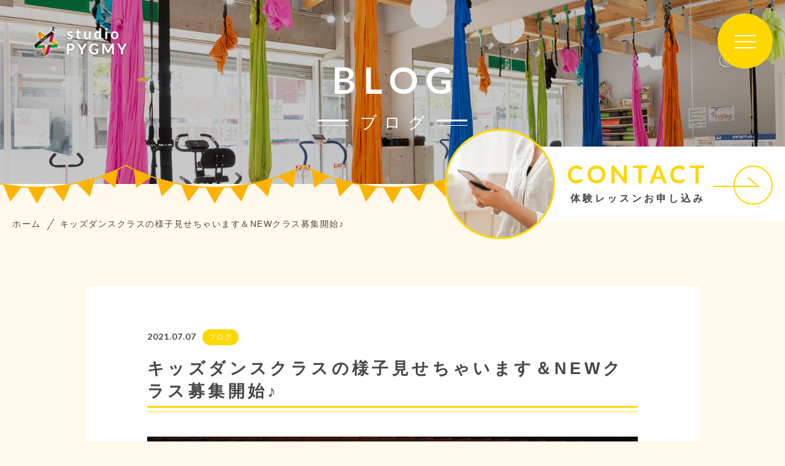

--- FILE ---
content_type: text/html; charset=UTF-8
request_url: https://studio-pygmy.com/2021/07/07/%E3%82%AD%E3%83%83%E3%82%BA%E3%83%80%E3%83%B3%E3%82%B9%E3%82%AF%E3%83%A9%E3%82%B9%E3%81%AE%E6%A7%98%E5%AD%90%E8%A6%8B%E3%81%9B%E3%81%A1%E3%82%83%E3%81%84%E3%81%BE%E3%81%99%EF%BC%86new%E3%82%AF/
body_size: 13342
content:
<!DOCTYPE html>
<html lang="ja">

<head prefix="og: http://ogp.me/ns# fb: http://ogp.me/ns/fb# article: http://ogp.me/ns/artcle#">

<meta charset="UTF-8">
<meta http-equiv="X-UA-Compatible" content="IE=edge">
<meta name="format-detection" content="telephone=no,address=no,email=no">
<meta name="viewport" content="width=device-width,initial-scale=1,user-scalable=no,viewport-fit=cover">


<title>キッズダンスクラスの様子見せちゃいます＆NEWクラス募集開始♪ | studio PYGMY</title>
<meta name="msapplication-TileColor" content="#ffd700">
<meta name="theme-color" content="#ffffff">

<meta name='robots' content='max-image-preview:large' />

<!-- All in One SEO Pack 3.3.2 によって Michael Torbert の Semper Fi Web Design[389,444] -->
<meta name="description"  content="現在発表会に向けて練習中のクラスの様子をご紹介☆★☆随時体験＆入会受付中のクラスもあります‼体験レッスン550円で受付中！！" />

<script type="application/ld+json" class="aioseop-schema">{"@context":"https://schema.org","@graph":[{"@type":"Organization","@id":"https://studio-pygmy.com/#organization","url":"https://studio-pygmy.com/","name":"studio PYGMY","sameAs":[]},{"@type":"WebSite","@id":"https://studio-pygmy.com/#website","url":"https://studio-pygmy.com/","name":"studio PYGMY","publisher":{"@id":"https://studio-pygmy.com/#organization"},"potentialAction":{"@type":"SearchAction","target":"https://studio-pygmy.com/?s={search_term_string}","query-input":"required name=search_term_string"}},{"@type":"WebPage","@id":"https://studio-pygmy.com/2021/07/07/%e3%82%ad%e3%83%83%e3%82%ba%e3%83%80%e3%83%b3%e3%82%b9%e3%82%af%e3%83%a9%e3%82%b9%e3%81%ae%e6%a7%98%e5%ad%90%e8%a6%8b%e3%81%9b%e3%81%a1%e3%82%83%e3%81%84%e3%81%be%e3%81%99%ef%bc%86new%e3%82%af/#webpage","url":"https://studio-pygmy.com/2021/07/07/%e3%82%ad%e3%83%83%e3%82%ba%e3%83%80%e3%83%b3%e3%82%b9%e3%82%af%e3%83%a9%e3%82%b9%e3%81%ae%e6%a7%98%e5%ad%90%e8%a6%8b%e3%81%9b%e3%81%a1%e3%82%83%e3%81%84%e3%81%be%e3%81%99%ef%bc%86new%e3%82%af/","inLanguage":"ja","name":"\u30ad\u30c3\u30ba\u30c0\u30f3\u30b9\u30af\u30e9\u30b9\u306e\u69d8\u5b50\u898b\u305b\u3061\u3083\u3044\u307e\u3059\uff06NEW\u30af\u30e9\u30b9\u52df\u96c6\u958b\u59cb\u266a","isPartOf":{"@id":"https://studio-pygmy.com/#website"},"datePublished":"2021-07-06T23:39:52+09:00","dateModified":"2021-07-08T10:14:32+09:00","description":"\u73fe\u5728\u767a\u8868\u4f1a\u306b\u5411\u3051\u3066\u7df4\u7fd2\u4e2d\u306e\u30af\u30e9\u30b9\u306e\u69d8\u5b50\u3092\u3054\u7d39\u4ecb\u2606\u2605\u2606\u968f\u6642\u4f53\u9a13\uff06\u5165\u4f1a\u53d7\u4ed8\u4e2d\u306e\u30af\u30e9\u30b9\u3082\u3042\u308a\u307e\u3059\u203c\u4f53\u9a13\u30ec\u30c3\u30b9\u30f3550\u5186\u3067\u53d7\u4ed8\u4e2d\uff01\uff01"},{"@type":"Article","@id":"https://studio-pygmy.com/2021/07/07/%e3%82%ad%e3%83%83%e3%82%ba%e3%83%80%e3%83%b3%e3%82%b9%e3%82%af%e3%83%a9%e3%82%b9%e3%81%ae%e6%a7%98%e5%ad%90%e8%a6%8b%e3%81%9b%e3%81%a1%e3%82%83%e3%81%84%e3%81%be%e3%81%99%ef%bc%86new%e3%82%af/#article","isPartOf":{"@id":"https://studio-pygmy.com/2021/07/07/%e3%82%ad%e3%83%83%e3%82%ba%e3%83%80%e3%83%b3%e3%82%b9%e3%82%af%e3%83%a9%e3%82%b9%e3%81%ae%e6%a7%98%e5%ad%90%e8%a6%8b%e3%81%9b%e3%81%a1%e3%82%83%e3%81%84%e3%81%be%e3%81%99%ef%bc%86new%e3%82%af/#webpage"},"author":{"@id":"https://studio-pygmy.com/author/studio_pygmy/#author"},"headline":"\u30ad\u30c3\u30ba\u30c0\u30f3\u30b9\u30af\u30e9\u30b9\u306e\u69d8\u5b50\u898b\u305b\u3061\u3083\u3044\u307e\u3059\uff06NEW\u30af\u30e9\u30b9\u52df\u96c6\u958b\u59cb\u266a","datePublished":"2021-07-06T23:39:52+09:00","dateModified":"2021-07-08T10:14:32+09:00","commentCount":0,"mainEntityOfPage":{"@id":"https://studio-pygmy.com/2021/07/07/%e3%82%ad%e3%83%83%e3%82%ba%e3%83%80%e3%83%b3%e3%82%b9%e3%82%af%e3%83%a9%e3%82%b9%e3%81%ae%e6%a7%98%e5%ad%90%e8%a6%8b%e3%81%9b%e3%81%a1%e3%82%83%e3%81%84%e3%81%be%e3%81%99%ef%bc%86new%e3%82%af/#webpage"},"publisher":{"@id":"https://studio-pygmy.com/#organization"},"articleSection":"\u30d6\u30ed\u30b0"},{"@type":"Person","@id":"https://studio-pygmy.com/author/studio_pygmy/#author","name":"studio_pygmy","sameAs":[],"image":{"@type":"ImageObject","@id":"https://studio-pygmy.com/#personlogo","url":"https://secure.gravatar.com/avatar/08d0bed17414a35cc7e3858b88bd2e1c?s=96&d=mm&r=g","width":96,"height":96,"caption":"studio_pygmy"}}]}</script>
<link rel="canonical" href="https://studio-pygmy.com/2021/07/07/キッズダンスクラスの様子見せちゃいます＆newク/" />
<!-- All in One SEO Pack -->
<link rel='dns-prefetch' href='//s.w.org' />
<link rel="https://api.w.org/" href="https://studio-pygmy.com/wp-json/" /><link rel="alternate" type="application/json" href="https://studio-pygmy.com/wp-json/wp/v2/posts/2967" /><link rel="alternate" type="application/json+oembed" href="https://studio-pygmy.com/wp-json/oembed/1.0/embed?url=https%3A%2F%2Fstudio-pygmy.com%2F2021%2F07%2F07%2F%25e3%2582%25ad%25e3%2583%2583%25e3%2582%25ba%25e3%2583%2580%25e3%2583%25b3%25e3%2582%25b9%25e3%2582%25af%25e3%2583%25a9%25e3%2582%25b9%25e3%2581%25ae%25e6%25a7%2598%25e5%25ad%2590%25e8%25a6%258b%25e3%2581%259b%25e3%2581%25a1%25e3%2582%2583%25e3%2581%2584%25e3%2581%25be%25e3%2581%2599%25ef%25bc%2586new%25e3%2582%25af%2F" />
<link rel="alternate" type="text/xml+oembed" href="https://studio-pygmy.com/wp-json/oembed/1.0/embed?url=https%3A%2F%2Fstudio-pygmy.com%2F2021%2F07%2F07%2F%25e3%2582%25ad%25e3%2583%2583%25e3%2582%25ba%25e3%2583%2580%25e3%2583%25b3%25e3%2582%25b9%25e3%2582%25af%25e3%2583%25a9%25e3%2582%25b9%25e3%2581%25ae%25e6%25a7%2598%25e5%25ad%2590%25e8%25a6%258b%25e3%2581%259b%25e3%2581%25a1%25e3%2582%2583%25e3%2581%2584%25e3%2581%25be%25e3%2581%2599%25ef%25bc%2586new%25e3%2582%25af%2F&#038;format=xml" />

<script data-cfasync="false">
window.a2a_config=window.a2a_config||{};a2a_config.callbacks=[];a2a_config.overlays=[];a2a_config.templates={};a2a_localize = {
	Share: "共有",
	Save: "ブックマーク",
	Subscribe: "購読",
	Email: "メール",
	Bookmark: "ブックマーク",
	ShowAll: "すべて表示する",
	ShowLess: "小さく表示する",
	FindServices: "サービスを探す",
	FindAnyServiceToAddTo: "追加するサービスを今すぐ探す",
	PoweredBy: "Powered by",
	ShareViaEmail: "メールでシェアする",
	SubscribeViaEmail: "メールで購読する",
	BookmarkInYourBrowser: "ブラウザにブックマーク",
	BookmarkInstructions: "このページをブックマークするには、 Ctrl+D または \u2318+D を押下。",
	AddToYourFavorites: "お気に入りに追加",
	SendFromWebOrProgram: "任意のメールアドレスまたはメールプログラムから送信",
	EmailProgram: "メールプログラム",
	More: "詳細&#8230;",
	ThanksForSharing: "共有ありがとうございます !",
	ThanksForFollowing: "フォローありがとうございます !"
};

(function(d,s,a,b){a=d.createElement(s);b=d.getElementsByTagName(s)[0];a.async=1;a.src="https://static.addtoany.com/menu/page.js";b.parentNode.insertBefore(a,b);})(document,"script");
</script>

<link rel="icon" href="https://studio-pygmy.com/wp-content/themes/sg089/img/favicon/favicon.ico" type="image/x-icon">
<link rel="apple-touch-icon" href="https://studio-pygmy.com/wp-content/themes/sg089/img/favicon/apple-touch-icon.png" sizes="180x180">

<style>@charset "UTF-8";/*----------------------------------------Variables----------------------------------------*//*# Color *//* $black: #454545; *//* $white: #fff; *//* $glay: #777; *//* $glay-black: #999; *//* $primary: #ffd700; *//* $primary-white: #fff9eb; *//* $primary-black: #fff1d1; *//* $red: #e60012; *//* $orange: #ff7200; *//* $white-gray: #f5f5f5; *//* $white-gray2: #f9f9f9; *//* $brown: #3f3a39; *//* $breadcrumbs: #f9f9f9; *//* $color-copyright: #454545; *//* $color-input: #f8f8f8; *//*# Border *//* $color-border: #ddd; *//* $color-border-black: #111; *//* $color-border-gray: #555; *//* $color-border-table: #e5e5e5; *//*# ScrollBar *//* $color-track: #f1f1f1; *//* $color-thumb: #c1c1c1; *//*# Shadow *//* $shadow: rgba(#777, .1); *//* $shadow-hover: rgba(#777, .3); *//*# Hover *//* $opacity: .7; *//*# Font Family *//* $font: "游ゴシック体", YuGothic, "游ゴシック Medium", "Yu Gothic Medium", "游ゴシック", "Yu Gothic", "Hiragino Kaku Gothic ProN", "Hiragino Kaku Gothic Pro", "メイリオ", "Meiryo", sans-serif; *//* $font-en: "Lato", "Noto Sans JP", Arial, Helvetica, sans-serif; *//* $font-cn: "Microsoft Yahei", "PingHei"; *//* $font-kr: "Malgun Gothic", "Yoon Gothic"; *//*# Font Weight *//* $light: 300; *//* $regular:400; *//* $medium: 500; *//* $bold: 900; *//*# Width *//* $outer-width: 1200px; *//* $content-width: 1080px; *//*# Easing *//* $ease: cubic-bezier(.19, 1, .22, 1); *//**//*----------------------------------------reset----------------------------------------*/html, body, div, span, applet, object, iframe, h1, h2, h3, h4, h5, h6, p, blockquote, pre, a, abbr, acronym, address, big, cite, code, del, dfn, em, img, ins, kbd, q, s, samp, small, strike, strong, sub, sup, tt, var, b, u, i, center, dl, dt, dd, ol, ul, li, fieldset, form, label, legend, table, caption, tbody, tfoot, thead, tr, th, td, article, aside, canvas, details, embed, figure, figcaption, footer, header, hgroup, menu, nav, output, ruby, section, summary, time, mark, audio, video {margin: 0;padding: 0;border: 0;font: inherit;font-size: 100%;vertical-align: baseline;}article, aside, details, figcaption, figure, footer, header, hgroup, menu, nav, section {display: block;}body {line-height: 1;}ol, ul {list-style: none;}blockquote, q {quotes: none;}blockquote:before, blockquote:after, q:before, q:after {content: "";content: none;}table {border-spacing: 0;border-collapse: collapse;}/*----------------------------------------class----------------------------------------*/.clearfix {*zoom: 1;}.clearfix:after {display: table;clear: both;content: "";}.f_cc {-webkit-box-pack: justify;justify-content: center;-webkit-box-align: center;align-items: center;}.f_box, .f_cc {display: -webkit-box;display: flex;}.f_item {-webkit-box-flex: 1;flex: 1 0 auto;}.f_h_start {-webkit-box-pack: start;justify-content: flex-start;}.f_h_center, .f_h_start {-ms-flex-pack: justify;-webkit-box-pack: justify;}.f_h_center {-webkit-box-pack: center;justify-content: center;}.f_h_end {-webkit-box-pack: end;justify-content: flex-end;}.f_h_end, .f_h_sb {-ms-flex-pack: justify;-webkit-box-pack: justify;}.f_h_sb {-webkit-box-pack: justify;justify-content: space-between;}.f_h_sa {-webkit-box-pack: justify;justify-content: space-around;}.f_wrap {-webkit-box-lines: multiple;flex-wrap: wrap;}.f_column {flex-direction: column;-webkit-box-direction: column;}.f_start {-webkit-box-align: start;align-items: flex-start;}.f_end {-webkit-box-align: end;align-items: flex-end;}.f_center {-webkit-box-align: center;align-items: center;}.f_baseline {-webkit-box-align: baseline;align-items: baseline;}.f_stretch {-webkit-box-align: stretch;align-items: stretch;}.alignR {text-align: right;}.alignL {text-align: left;}.alignC {text-align: center;}/* IEハック用mixin *//*----------------------------------------Extend----------------------------------------*/@-webkit-keyframes c-btn-enter {0% {-webkit-transform: translateX(-100%);transform: translateX(-100%);}100% {-webkit-transform: translateX(0);transform: translateX(0);}}@keyframes c-btn-enter {0% {-webkit-transform: translateX(-100%);transform: translateX(-100%);}100% {-webkit-transform: translateX(0);transform: translateX(0);}}@-webkit-keyframes c-btn-leave {0% {-webkit-transform: translateX(0);transform: translateX(0);}100% {-webkit-transform: translateX(100%);transform: translateX(100%);}}@keyframes c-btn-leave {0% {-webkit-transform: translateX(0);transform: translateX(0);}100% {-webkit-transform: translateX(100%);transform: translateX(100%);}}@-webkit-keyframes c-cnt-enter {0% {opacity: 0;-webkit-transform: translateX(-10%);transform: translateX(-10%);}100% {opacity: 1;-webkit-transform: translateX(0);transform: translateX(0);}}@keyframes c-cnt-enter {0% {opacity: 0;-webkit-transform: translateX(-10%);transform: translateX(-10%);}100% {opacity: 1;-webkit-transform: translateX(0);transform: translateX(0);}}@-webkit-keyframes c-cnt-leave {0% {opacity: 1;-webkit-transform: translateX(0);transform: translateX(0);}100% {opacity: 0;-webkit-transform: translateX(0);transform: translateX(0);}}@keyframes c-cnt-leave {0% {opacity: 1;-webkit-transform: translateX(0);transform: translateX(0);}100% {opacity: 0;-webkit-transform: translateX(0);transform: translateX(0);}}/*----------------------------------------Keyframes----------------------------------------*/@-webkit-keyframes fadeIn {0% {opacity: 0;}100% {opacity: 1;}}@keyframes fadeIn {0% {opacity: 0;}100% {opacity: 1;}}@-webkit-keyframes verticalFloat {0% {-webkit-transform: translateY(5px);transform: translateY(5px);}100% {-webkit-transform: translateY(0);transform: translateY(0);}}@keyframes verticalFloat {0% {-webkit-transform: translateY(5px);transform: translateY(5px);}100% {-webkit-transform: translateY(0);transform: translateY(0);}}/*----------------------------------------l-loader----------------------------------------*/body[data-status="loading"] * {-webkit-transition-duration: 0s !important;transition-duration: 0s !important;-webkit-animation-duration: 0s !important;animation-duration: 0s !important;}body[data-status="loading"] .l-loader {pointer-events: auto;opacity: 1;}.l-loader {position: fixed;z-index: 50;top: 0;right: 0;bottom: 0;left: 0;background: #fff;pointer-events: none;opacity: 0;-webkit-transition: opacity 1s cubic-bezier(0.19, 1, 0.22, 1);transition: opacity 1s cubic-bezier(0.19, 1, 0.22, 1);}.l-loader-img {position: absolute;z-index: 999999;top: 50%;left: 50%;font-size: 0;-webkit-transform: translate(-50%, -50%);transform: translate(-50%, -50%);}/*# sourceMappingURL=maps/preload.css.map */</style><script src="https://cdnjs.cloudflare.com/ajax/libs/layzr.js/1.4.3/layzr.min.js"></script>
<script src="https://studio-pygmy.com/wp-content/themes/sg089/js/jquery-3.4.1.min.js?update=20210305081704"></script>
<link rel="dns-prefetch" href="//fonts.googleapis.com">

</head>

<body class="post-template-default single single-post postid-2967 single-format-standard" data-status="loading">

<div class="l-loader">
  <div class="l-loader-img">
    <svg width="60" height="60" viewBox="0 0 38 38" xmlns="http://www.w3.org/2000/svg">
      <defs>
        <linearGradient x1="8.042%" y1="0%" x2="65.682%" y2="23.865%" id="a">
          <stop stop-color="#ffd700" stop-opacity="0" offset="0%"/>
          <stop stop-color="#ffd700" stop-opacity=".631" offset="63.146%"/>
          <stop stop-color="#ffd700" offset="100%"/>
        </linearGradient>
      </defs>
      <g fill="none" fill-rule="evenodd">
        <g transform="translate(1 1)">
          <path d="M36 18c0-9.94-8.06-18-18-18" id="Oval-2" stroke="url(#a)" stroke-width="2">
            <animateTransform
              attributeName="transform"
              type="rotate"
              from="0 18 18"
              to="360 18 18"
              dur=".6s"
              repeatCount="indefinite" />
          </path>
          <circle fill="#ffd700" cx="36" cy="18" r="1">
            <animateTransform
              attributeName="transform"
              type="rotate"
              from="0 18 18"
              to="360 18 18"
              dur=".6s"
              repeatCount="indefinite" />
          </circle>
        </g>
      </g>
    </svg>
  </div>
</div><!-- /.l-loader -->

  <header class="js-header l-header">

    <div class="p-header">

              <p class="p-header-logo">
          <a class="p-header-logo-link" href="https://studio-pygmy.com/">
            <img src="https://studio-pygmy.com/wp-content/themes/sg089/img/common/space.gif" data-layzr="https://studio-pygmy.com/wp-content/uploads/2021/04/logo-2.png" alt="studio PYGMY" class="p-header-logo-img">
          </a>
        </p>
      
      <button class="p-burger-icon js-menu-toggle" type="button">
        <span class="p-burger-icon-line"></span>
        <span class="p-burger-icon-line"></span>
        <span class="p-burger-icon-line"></span>
      </button>

    </div><!-- /.globalHeader -->

  </header><!-- /.l-header -->

  <div class="js-body-wrapper">

<div class="l-main">

<header class="c-page-headline">
    <h1 class="c-page-headline-ttl">
    <span class="c-page-headline-ttl-main"><span class="js-animate u-text">BLOG</span></span>
    <span class="c-page-headline-ttl-sub"><span class="js-animate u-text">ブログ</span></span>
  </h1>
	
  <div class="c-page-headline-bg js-animate js-animate-fade-in" style="background-image:url(https://studio-pygmy.com/wp-content/uploads/2021/04/blog_kv_pc.jpg);"></div>

  <div class="c-page-headline-bg-mobile js-animate js-animate-fade-in" style="background-image:url(https://studio-pygmy.com/wp-content/uploads/2021/04/blog_kv_sp.jpg);"></div>

	
						<a href="https://studio-pygmy.com/contact/" class="c-kv-bnr js-animate js-animate-fade-in u-nothover" >
				<figure class="c-kv-bnr-eyecatch" style="background-image: url(https://studio-pygmy.com/wp-content/uploads/2021/04/bnr_entry-1.jpg);">
					<img src="https://studio-pygmy.com/wp-content/themes/sg089/img/common/space.gif" data-layzr="https://studio-pygmy.com/wp-content/uploads/2021/04/bnr_entry-1.jpg" alt="" class="c-kv-bnr-eyecatch-img">
				</figure>
				<div class="c-kv-bnr-txt u-svg">
					<div class="c-kv-bnr-txt-inner">
						<p class="c-kv-bnr-ttl">CONTACT</p>
													<p class="c-kv-bnr-sub">体験レッスンお申し込み</p>
						</div>
									</div>
			</a>
			</header>

  
  <nav class="c-breadcrumbs js-animate">
    <ol itemscope itemtype="http://schema.org/BreadcrumbList" class="c-breadcrumbs-items">
          <li itemprop="itemListElement" itemscope itemtype="http://schema.org/ListItem" class="c-breadcrumbs-item"><a itemprop="item" href="https://studio-pygmy.com/" class="c-breadlist-link"><span itemprop="name">ホーム</span></a><meta itemprop="position" content="1" /></li>
          <li itemprop="itemListElement" itemscope itemtype="http://schema.org/ListItem" class="c-breadcrumbs-item"><a itemprop="item" href="javascript:void(0);" class="c-breadlist-link is-link-none"><span itemprop="name">キッズダンスクラスの様子見せちゃいます＆NEWクラス募集開始♪</span></a><meta itemprop="position" content="2" /></li>
        </ol>
  </nav>

    <div class="l-blog-single">

    <main class="l-blog-single-main js-animate js-animate-fly-in-bottom">

              
          <article class="p-post">

            
            <div class="p-post-meta js-animate js-animate-fly-in-left">
              <p class="p-post-meta-item"><time class="p-post-meta-date" datetime="2021.07.07">2021.07.07</time></p>
              <p class="p-post-meta-item">
                <span class="p-post-meta-cat"><a href="https://studio-pygmy.com/category/blog/" rel="category tag">ブログ</a></span>
              </p>
            </div>

            <h1 class="p-post-ttl">キッズダンスクラスの様子見せちゃいます＆NEWクラス募集開始♪</h1>

            <div class="p-post-content">
              
<figure class="wp-block-image size-large"><img src="https://studio-pygmy.com/wp-content/themes/sg089/img/common/space.gif" data-layzr="https://studio-pygmy.com/wp-content/uploads/2021/07/2D3123B8-5C72-4A4C-B958-7E729F6EA542-1024x767.jpeg" alt="" class="wp-image-2994" srcset="https://studio-pygmy.com/wp-content/uploads/2021/07/2D3123B8-5C72-4A4C-B958-7E729F6EA542-1024x767.jpeg 1024w, https://studio-pygmy.com/wp-content/uploads/2021/07/2D3123B8-5C72-4A4C-B958-7E729F6EA542-300x225.jpeg 300w, https://studio-pygmy.com/wp-content/uploads/2021/07/2D3123B8-5C72-4A4C-B958-7E729F6EA542-768x575.jpeg 768w, https://studio-pygmy.com/wp-content/uploads/2021/07/2D3123B8-5C72-4A4C-B958-7E729F6EA542-600x450.jpeg 600w, https://studio-pygmy.com/wp-content/uploads/2021/07/2D3123B8-5C72-4A4C-B958-7E729F6EA542.jpeg 1080w" sizes="(max-width: 1024px) 100vw, 1024px" /></figure>



<h2>現在発表会に向けて練習中のクラスの様子をご紹介☆★☆随時体験＆入会受付中のクラスもあります‼</h2>



<p></p>
                <nav class="p-article-nav">
    <p class="p-article-nav__headline">目次</p>
    <ol class="p-article-nav__table">
      
                  <li class="p-article-nav__table-item"><a href="#h_1" class="p-article-nav__table-link">studioPYGMYクラス紹介☆</a></li>

          
                                        <li class="p-article-nav__table-item-child"><a href="#h1_1" class="p-article-nav__table-link">studioPYGMY幼児クラス</a></li>
            
          
                                        <li class="p-article-nav__table-item-child"><a href="#h1_2" class="p-article-nav__table-link">studioPYGMY小学生クラス</a></li>
            
          
                                        <li class="p-article-nav__table-item-child"><a href="#h1_3" class="p-article-nav__table-link">studioPYGMYレベル２クラス</a></li>
            
          
                                        <li class="p-article-nav__table-item-child"><a href="#h1_4" class="p-article-nav__table-link">studioPYGMY　K-POPクラス</a></li>
            
          
              
                  <li class="p-article-nav__table-item"><a href="#h_2" class="p-article-nav__table-link">petitPYGMYクラス紹介★</a></li>

          
                                        <li class="p-article-nav__table-item-child"><a href="#h2_1" class="p-article-nav__table-link">petitPYGMY幼児クラス</a></li>
            
          
                                        <li class="p-article-nav__table-item-child"><a href="#h2_2" class="p-article-nav__table-link">petitPYGMY小学生クラス</a></li>
            
          
                                        <li class="p-article-nav__table-item-child"><a href="#h2_3" class="p-article-nav__table-link">petitPYGMY中学生クラス</a></li>
            
          
              
                  <li class="p-article-nav__table-item"><a href="#h_3" class="p-article-nav__table-link">☆★募集中クラス★☆</a></li>

          
                                        <li class="p-article-nav__table-item-child"><a href="#h3_1" class="p-article-nav__table-link">幼児対象クラス
</a></li>
            
          
                                        <li class="p-article-nav__table-item-child"><a href="#h3_2" class="p-article-nav__table-link">小学生対象クラス</a></li>
            
          
                                        <li class="p-article-nav__table-item-child"><a href="#h3_3" class="p-article-nav__table-link">小学生（低学年）対象クラス</a></li>
            
          
                                        <li class="p-article-nav__table-item-child"><a href="#h3_4" class="p-article-nav__table-link">小学生（高学年）対象クラス</a></li>
            
          
              
                  <li class="p-article-nav__table-item"><a href="#h_4" class="p-article-nav__table-link">レッスンスケジュール</a></li>

          
                  </ol>
  </nav>


      <section id="h_1" class="p-post-section">

              <h2>studioPYGMYクラス紹介☆</h2>

                  <figure class="p-post-section__eyecatch"><img src="https://studio-pygmy.com/wp-content/themes/sg089/img/common/space.gif" data-layzr="https://studio-pygmy.com/wp-content/uploads/2021/04/mv_02pc-1.jpg" alt="" class="p-post-section__eyecatch-img"></figure>
        
        
        
        

        
          <section class="p-post-section__subsection">

                                        <h3 id="h1_1">studioPYGMY幼児クラス</h3>

                              <figure class="p-post-section__eyecatch"><img src="https://studio-pygmy.com/wp-content/themes/sg089/img/common/space.gif" data-layzr="https://studio-pygmy.com/wp-content/uploads/2021/07/959CCCC1-E553-4CC4-8526-3FD91AEAFD30.jpeg" alt="" class="p-post-section__eyecatch-img"></figure>
              
                              <div class="p-post-section__txt">
                  幼児期はまず『楽しい』が一番です！それにプラスしてリズム感を養ったり運動能力向上したりなどをダンスを通じて身につけます☆<br />
ストレッチや基礎のリズム運動、腹筋などのトレーニングにも挑戦！！<br />
みんな発表会前なので、かわいい衣装に身を包んでご機嫌💛                </div>
              
              

            
          </section><!-- /.p-post-section__subsection -->

        
          <section class="p-post-section__subsection">

                                        <h3 id="h1_2">studioPYGMY小学生クラス</h3>

                              <figure class="p-post-section__eyecatch"><img src="https://studio-pygmy.com/wp-content/themes/sg089/img/common/space.gif" data-layzr="https://studio-pygmy.com/wp-content/uploads/2021/07/F0409C42-B48F-4756-A04C-6AC2CDBCEF5C.jpeg" alt="" class="p-post-section__eyecatch-img"></figure>
              
                              <div class="p-post-section__txt">
                  小学生クラスではストレッチや筋トレ・アイソレーションはもちろんの事、<br />
色んな振り付けを行い、ただ踊るだけではなく表現力までこだわって練習しています✨<br />
基礎からしっかり丁寧と進めるのでダンスが初めての方も大歓迎です！<br />
中学で必修科目となるダンスの授業をより楽しめるようにもおすすめです！！<br />
                </div>
              
              

            
          </section><!-- /.p-post-section__subsection -->

        
          <section class="p-post-section__subsection">

                                        <h3 id="h1_3">studioPYGMYレベル２クラス</h3>

                              <figure class="p-post-section__eyecatch"><img src="https://studio-pygmy.com/wp-content/themes/sg089/img/common/space.gif" data-layzr="https://studio-pygmy.com/wp-content/uploads/2021/07/616A63A0-DC97-4B0F-B9BC-0F86CF9D1FC8-e1635350025721.jpeg" alt="" class="p-post-section__eyecatch-img"></figure>
              
                              <div class="p-post-section__txt">
                  こちらのクラスは、経験者の方、もしくは講師からの推薦で入っていただけるクラスです♪<br />
さらに難しい振りや速い動きなどさらなるレベルアップに向けて日々練習中！！<br />
月・火・水・土に各１クラスずつあります😊                </div>
              
              

            
          </section><!-- /.p-post-section__subsection -->

        
          <section class="p-post-section__subsection">

                                        <h3 id="h1_4">studioPYGMY　K-POPクラス</h3>

                              <figure class="p-post-section__eyecatch"><img src="https://studio-pygmy.com/wp-content/themes/sg089/img/common/space.gif" data-layzr="https://studio-pygmy.com/wp-content/uploads/2021/07/8FC778BF-A1D4-4708-9D93-6671DA1EE6AF.jpeg" alt="" class="p-post-section__eyecatch-img"></figure>
              
                              <div class="p-post-section__txt">
                  今大人気のK-POPクラス🙌<br />
木曜日の高学年クラスと土曜日の低学年クラス！どちらも人気クラスの為定員間近です！！<br />
                </div>
              
              

            
          </section><!-- /.p-post-section__subsection -->

        
    </section><!-- /.p-post-section -->

      <section id="h_2" class="p-post-section">

              <h2>petitPYGMYクラス紹介★</h2>

                  <figure class="p-post-section__eyecatch"><img src="https://studio-pygmy.com/wp-content/themes/sg089/img/common/space.gif" data-layzr="https://studio-pygmy.com/wp-content/uploads/2021/07/F60FFCEB-BC70-4A9B-B8B0-07397968734A.jpeg" alt="" class="p-post-section__eyecatch-img"></figure>
        
        
        
        

        
          <section class="p-post-section__subsection">

                                        <h3 id="h2_1">petitPYGMY幼児クラス</h3>

                              <figure class="p-post-section__eyecatch"><img src="https://studio-pygmy.com/wp-content/themes/sg089/img/common/space.gif" data-layzr="https://studio-pygmy.com/wp-content/uploads/2021/07/6FB31168-D77A-4DAE-B56C-AD9B34B9A92A.jpeg" alt="" class="p-post-section__eyecatch-img"></figure>
              
                              <div class="p-post-section__txt">
                  初めての習い事にもおすすめ♪たくさん運動して、たくさん踊って、<br />
毎回のレッスン後みんな汗だく🤣楽しみながらもしっかりとリズム感をつけたり、<br />
お友達と一緒に合わせて踊ることで協調性も育てます☆<br />
petitRYGMYの幼児クラスは大人気で現在４クラスすべてがほぼ定員のクラスです！<br />
８月の発表会後に募集人数が増えるのでお悩みの方は是非お早めにお問合せください♪                </div>
              
              

            
          </section><!-- /.p-post-section__subsection -->

        
          <section class="p-post-section__subsection">

                                        <h3 id="h2_2">petitPYGMY小学生クラス</h3>

                              <figure class="p-post-section__eyecatch"><img src="https://studio-pygmy.com/wp-content/themes/sg089/img/common/space.gif" data-layzr="https://studio-pygmy.com/wp-content/uploads/2021/07/27B3A263-0E58-403A-B9B9-9E5C254EA502.jpeg" alt="" class="p-post-section__eyecatch-img"></figure>
              
                              <div class="p-post-section__txt">
                  学年や学校なども別々のお子さんが所属していますが、驚くぐらいぐみんなチームワークが良いクラスばかりです☆petitPYGMYは少人数制のクラスなので、今から始める方もすごく馴染んでもらいやすいです😊                </div>
              
              

            
          </section><!-- /.p-post-section__subsection -->

        
          <section class="p-post-section__subsection">

                                        <h3 id="h2_3">petitPYGMY中学生クラス</h3>

                              <figure class="p-post-section__eyecatch"><img src="https://studio-pygmy.com/wp-content/themes/sg089/img/common/space.gif" data-layzr="https://studio-pygmy.com/wp-content/uploads/2021/07/2FBD5097-923A-4857-9620-9D43DA979756.jpeg" alt="" class="p-post-section__eyecatch-img"></figure>
              
                              <div class="p-post-section__txt">
                  petitPYGMY最年長中学生クラス★<br />
休憩時間はキャッキャと楽しくおしゃべりが止まりませんが、<br />
音楽が流れるとみんな真剣な表情✨基礎の振りから、表現力、ダンスの魅せ方など<br />
細かい部分にもこだわって作品作りをしています。                </div>
              
              

            
          </section><!-- /.p-post-section__subsection -->

        
    </section><!-- /.p-post-section -->

      <section id="h_3" class="p-post-section">

              <h2>☆★募集中クラス★☆</h2>

                
                  <div class="p-post-section__txt">
            ほとんどのクラスが発表会に向けての作品作りの為、体験やご入会の受付を一時停止させていただいているので、<br />
現在受け付けているのは下記のクラスのみになります☆<br />
こちらのクラスは、発表会クラスの受付を一時停止した段階で開講したクラスなので、<br />
現在在籍の方も５月・６月にはじめたばかり！！始めるなら今です👍✨<br />
さらに、現在こちらの新規受付枠にご入会いただいたお客様も、<br />
８月１５日の発表会後は全クラスの中からご希望のクラスに移籍していただけます。          </div>
        
        

        
          <section class="p-post-section__subsection">

                                        <h3 id="h3_1">幼児対象クラス
</h3>

              
              
                              <div class="p-post-section__txt">
                  studioPYGMY第２スタジオ<br />
月曜日16:40-17:20 担当RISA<br />
月謝4,730円<br />
<br />
定員まで残り１名です🙌                </div>
              
              

            
          </section><!-- /.p-post-section__subsection -->

        
          <section class="p-post-section__subsection">

                                        <h3 id="h3_2">小学生対象クラス</h3>

              
              
                              <div class="p-post-section__txt">
                  studioPYGMY<br />
土曜日12:10-13:05 担当MEGU<br />
月謝6,600円<br />
<br />
開講ほやほやクラス♪現在２名の方が在籍しております☆<br />
初心者大歓迎！<br />
                </div>
              
              

            
          </section><!-- /.p-post-section__subsection -->

        
          <section class="p-post-section__subsection">

                                        <h3 id="h3_3">小学生（低学年）対象クラス</h3>

              
              
                              <div class="p-post-section__txt">
                  petitPYGMY<br />
木曜日15:45-16:30 担当MIKA<br />
月謝4,100円<br />
<br />
6月開講クラス！<br />
少人数制で基礎から丁寧に進めます☆                </div>
              
              

            
          </section><!-- /.p-post-section__subsection -->

        
          <section class="p-post-section__subsection">

                                        <h3 id="h3_4">小学生（高学年）対象クラス</h3>

              
              
                              <div class="p-post-section__txt">
                  petitPYGMY<br />
木曜日18:00-18:45 担当MIYUU<br />
月謝4,100円<br />
<br />
中学校のダンス必修科目にむけての準備はできていますか？<br />
もちろんこちらも初めての方も大歓迎です♪<br />
                </div>
              
              

            
          </section><!-- /.p-post-section__subsection -->

        
    </section><!-- /.p-post-section -->

      <section id="h_4" class="p-post-section">

              <h2>レッスンスケジュール</h2>

                
                  <div class="p-post-section__txt">
            現在は先ほどご案内した募集中クラスのみの受付とはなっておりますが、随時体験レッスン・ご入会を受け付けております😊<br />
体験レッスンは550円で、体験後ご入会いただきますと体験料全額キャッシュバックさせていただきます☆<br />
また、気になるクラスがございましたらご見学は随時受け付けておりますのでお気軽にお問合せくださいませ♪<br />
<br />
レッスンスケジュールはこちらよりご確認ください😊<br />
<br />
☆★☆７月のレッスンスケジュール☆★☆<br />
<a href="https://studio-pygmy.com/wp-content/uploads/2021/06/c91c511d446604c943ba55bbd6c917fe.pdf" target="_blank" rel="noopener"><span style="text-decoration:underline;color:#1a0dab"> ７月度studioPYGMYスケジュール</span></a><br />
<br />
<a href="https://studio-pygmy.com/wp-content/uploads/2021/06/af8f61ffd6776bab77283e59bedcbd5c-1.pdf" target="_blank" rel="noopener"><span style="text-decoration:underline;color:#1a0dab"> ７月度petitPYGMYスケジュール</span></a>          </div>
        
        

        
    </section><!-- /.p-post-section -->

  
                                            <div class="addtoany_shortcode"><div class="a2a_kit a2a_kit_size_32 addtoany_list" data-a2a-url="https://studio-pygmy.com/2021/07/07/%e3%82%ad%e3%83%83%e3%82%ba%e3%83%80%e3%83%b3%e3%82%b9%e3%82%af%e3%83%a9%e3%82%b9%e3%81%ae%e6%a7%98%e5%ad%90%e8%a6%8b%e3%81%9b%e3%81%a1%e3%82%83%e3%81%84%e3%81%be%e3%81%99%ef%bc%86new%e3%82%af/" data-a2a-title="キッズダンスクラスの様子見せちゃいます＆NEWクラス募集開始♪"><a class="a2a_button_facebook" href="https://www.addtoany.com/add_to/facebook?linkurl=https%3A%2F%2Fstudio-pygmy.com%2F2021%2F07%2F07%2F%25e3%2582%25ad%25e3%2583%2583%25e3%2582%25ba%25e3%2583%2580%25e3%2583%25b3%25e3%2582%25b9%25e3%2582%25af%25e3%2583%25a9%25e3%2582%25b9%25e3%2581%25ae%25e6%25a7%2598%25e5%25ad%2590%25e8%25a6%258b%25e3%2581%259b%25e3%2581%25a1%25e3%2582%2583%25e3%2581%2584%25e3%2581%25be%25e3%2581%2599%25ef%25bc%2586new%25e3%2582%25af%2F&amp;linkname=%E3%82%AD%E3%83%83%E3%82%BA%E3%83%80%E3%83%B3%E3%82%B9%E3%82%AF%E3%83%A9%E3%82%B9%E3%81%AE%E6%A7%98%E5%AD%90%E8%A6%8B%E3%81%9B%E3%81%A1%E3%82%83%E3%81%84%E3%81%BE%E3%81%99%EF%BC%86NEW%E3%82%AF%E3%83%A9%E3%82%B9%E5%8B%9F%E9%9B%86%E9%96%8B%E5%A7%8B%E2%99%AA" title="Facebook" rel="nofollow noopener" target="_blank"></a><a class="a2a_button_twitter" href="https://www.addtoany.com/add_to/twitter?linkurl=https%3A%2F%2Fstudio-pygmy.com%2F2021%2F07%2F07%2F%25e3%2582%25ad%25e3%2583%2583%25e3%2582%25ba%25e3%2583%2580%25e3%2583%25b3%25e3%2582%25b9%25e3%2582%25af%25e3%2583%25a9%25e3%2582%25b9%25e3%2581%25ae%25e6%25a7%2598%25e5%25ad%2590%25e8%25a6%258b%25e3%2581%259b%25e3%2581%25a1%25e3%2582%2583%25e3%2581%2584%25e3%2581%25be%25e3%2581%2599%25ef%25bc%2586new%25e3%2582%25af%2F&amp;linkname=%E3%82%AD%E3%83%83%E3%82%BA%E3%83%80%E3%83%B3%E3%82%B9%E3%82%AF%E3%83%A9%E3%82%B9%E3%81%AE%E6%A7%98%E5%AD%90%E8%A6%8B%E3%81%9B%E3%81%A1%E3%82%83%E3%81%84%E3%81%BE%E3%81%99%EF%BC%86NEW%E3%82%AF%E3%83%A9%E3%82%B9%E5%8B%9F%E9%9B%86%E9%96%8B%E5%A7%8B%E2%99%AA" title="Twitter" rel="nofollow noopener" target="_blank"></a><a class="a2a_button_email" href="https://www.addtoany.com/add_to/email?linkurl=https%3A%2F%2Fstudio-pygmy.com%2F2021%2F07%2F07%2F%25e3%2582%25ad%25e3%2583%2583%25e3%2582%25ba%25e3%2583%2580%25e3%2583%25b3%25e3%2582%25b9%25e3%2582%25af%25e3%2583%25a9%25e3%2582%25b9%25e3%2581%25ae%25e6%25a7%2598%25e5%25ad%2590%25e8%25a6%258b%25e3%2581%259b%25e3%2581%25a1%25e3%2582%2583%25e3%2581%2584%25e3%2581%25be%25e3%2581%2599%25ef%25bc%2586new%25e3%2582%25af%2F&amp;linkname=%E3%82%AD%E3%83%83%E3%82%BA%E3%83%80%E3%83%B3%E3%82%B9%E3%82%AF%E3%83%A9%E3%82%B9%E3%81%AE%E6%A7%98%E5%AD%90%E8%A6%8B%E3%81%9B%E3%81%A1%E3%82%83%E3%81%84%E3%81%BE%E3%81%99%EF%BC%86NEW%E3%82%AF%E3%83%A9%E3%82%B9%E5%8B%9F%E9%9B%86%E9%96%8B%E5%A7%8B%E2%99%AA" title="Email" rel="nofollow noopener" target="_blank"></a><a class="a2a_dd addtoany_share_save addtoany_share" href="https://www.addtoany.com/share"></a></div></div>                          </div>

          </article><!-- p-post -->

        
      
    </main><!-- /.l-blog-main -->

    <nav class="c-single-pager js-animate js-animate-fly-in-bottom"><ul class="c-single-pager-list"><li class="c-single-pager-item is-prev js-animate js-animate-fly-in-right"><a class="c-single-pager-item-body" href="https://studio-pygmy.com/2021/07/07/petitpygmy3%e5%91%a8%e5%b9%b4%e8%a8%98%e5%bf%b5%e7%89%b9%e5%88%a5%e3%83%81%e3%82%b1%e3%83%83%e3%83%88%e8%b2%a9%e5%a3%b2%e2%80%bc/"><i class="c-single-pager-item-icon fas fa-arrow-left"></i><span class="c-single-pager-item-txt">BACK</span></a></li><li class="c-single-pager-item c-single-pager-item-list"><a class="c-single-pager-item-body" href="https://studio-pygmy.com/blog/"><i class="c-single-pager-item-list-icon fas fa-grip-vertical"></i></a></li><li class="c-single-pager-item is-next js-animate js-animate-fly-in-left"><a class="c-single-pager-item-body" href="https://studio-pygmy.com/2021/07/09/%e7%ad%8b%e3%83%88%e3%83%ac%e3%81%a3%e3%81%a6%e7%97%a9%e3%81%9b%e3%82%8b%e3%81%ae%ef%bc%9f%e3%83%80%e3%82%a4%e3%82%a8%e3%83%83%e3%83%88%e3%82%92%e6%88%90%e5%8a%9f%e3%81%ab%e5%b0%8e%e3%81%8f%e4%bb%8a/"><span class="c-single-pager-item-txt">NEXT</span><i class="c-single-pager-item-icon fas fa-arrow-right"></i></a></li></ul></nav><!-- /.c-single-pager -->
    <aside class="l-blog-single-side">

      <div class="c-gadget c-gadget-cat">
        <h4 class="c-gadget-ttl js-animate js-animate-fly-in-bottom">CATEGORY</h4>
        <ul class="c-gadget-items">
                      <li class="c-gadget-item js-animate js-animate-fly-in-bottom"><a href="https://studio-pygmy.com/category/event/" class="c-gadget-item-link">イベント情報</a></li>
                      <li class="c-gadget-item js-animate js-animate-fly-in-bottom"><a href="https://studio-pygmy.com/category/schedule/" class="c-gadget-item-link">レッスンスケジュール</a></li>
                      <li class="c-gadget-item js-animate js-animate-fly-in-bottom"><a href="https://studio-pygmy.com/category/news/" class="c-gadget-item-link">ニュース</a></li>
                      <li class="c-gadget-item js-animate js-animate-fly-in-bottom"><a href="https://studio-pygmy.com/category/blog/" class="c-gadget-item-link">ブログ</a></li>
                      <li class="c-gadget-item js-animate js-animate-fly-in-bottom"><a href="https://studio-pygmy.com/category/price-list/" class="c-gadget-item-link">料金表</a></li>
                  </ul>
      </div>

      <div class="c-gadget">
        <h4 class="c-gadget-ttl js-animate js-animate-fly-in-bottom">ARCHIVE</h4>

        
          <div class="c-articles-grid-col4 js-grid-col">

            <article class="c-articles-grid-item js-animate js-animate-fly-in-bottom">

  <a class="c-article-post" href="https://studio-pygmy.com/2026/01/21/%e4%bb%8a%e3%81%a0%e3%81%91%e3%81%8a%e5%be%97%ef%bc%81%ef%bc%81%e3%83%81%e3%82%b1%e3%83%83%e3%83%88%e7%a6%8f%e8%a2%8b%e2%9c%a81-24%e3%81%be%e3%81%a7/">
    <div class="c-article-post-container">
		
      <figure class="c-article-post-thumb js-mheight">
        <div class="c-article-post-thumb-img" style="background-image: url(https://studio-pygmy.com/wp-content/uploads/2025/12/953546C2-7569-4A89-8C33-1FA2376B3A912025-10-28_17-52-33_961-640x498.jpeg);"></div>
        <img src="https://studio-pygmy.com/wp-content/themes/sg089/img/common/space.gif" data-layzr="https://studio-pygmy.com/wp-content/uploads/2025/12/953546C2-7569-4A89-8C33-1FA2376B3A912025-10-28_17-52-33_961-640x498.jpeg" alt="今だけお得！！チケット福袋✨1/24まで">
      </figure>

      <div class="c-article-post-text js-grid-col-text js-mheight2">

        <time class="c-article-post-date" datetime="2026-01-21">2026.01.21</time>

        <p class="c-article-post-cat">
                      <span class="c-article-post-cat-item">ブログ</span>
                  </p>

        <h4 class="c-article-post-ttl" title="今だけお得！！チケット福袋✨1/24まで">今だけお得！！チケット福袋✨1/24まで</h4>

        
        <div class="c-article-post-more">
          <i class="c-article-post-more-icon fas fa-arrow-right"></i>
          <span>MORE</span>
        </div>

      </div>

    </div>
  </a>
  <!-- /.c-article-post -->

</article>
<!-- /.c-articles-grid__item-->

            <article class="c-articles-grid-item js-animate js-animate-fly-in-bottom">

  <a class="c-article-post" href="https://studio-pygmy.com/2026/01/17/new2026%e5%b9%b42%e6%9c%88%e3%83%ac%e3%83%83%e3%82%b9%e3%83%b3%e3%82%b9%e3%82%b1%e3%82%b8%e3%83%a5%e3%83%bc%e3%83%ab%e2%98%86/">
    <div class="c-article-post-container">
		
      <figure class="c-article-post-thumb js-mheight">
        <div class="c-article-post-thumb-img" style="background-image: url(https://studio-pygmy.com/wp-content/uploads/2025/12/IMG_6802-640x498.jpeg);"></div>
        <img src="https://studio-pygmy.com/wp-content/themes/sg089/img/common/space.gif" data-layzr="https://studio-pygmy.com/wp-content/uploads/2025/12/IMG_6802-640x498.jpeg" alt="NEW!2026年2月レッスンスケジュール☆">
      </figure>

      <div class="c-article-post-text js-grid-col-text js-mheight2">

        <time class="c-article-post-date" datetime="2026-01-17">2026.01.17</time>

        <p class="c-article-post-cat">
                      <span class="c-article-post-cat-item">レッスンスケジュール</span>
                      <span class="c-article-post-cat-item">ブログ</span>
                  </p>

        <h4 class="c-article-post-ttl" title="NEW!2026年2月レッスンスケジュール☆">NEW!2026年2月レッスンスケジュール☆</h4>

        
        <div class="c-article-post-more">
          <i class="c-article-post-more-icon fas fa-arrow-right"></i>
          <span>MORE</span>
        </div>

      </div>

    </div>
  </a>
  <!-- /.c-article-post -->

</article>
<!-- /.c-articles-grid__item-->

            <article class="c-articles-grid-item js-animate js-animate-fly-in-bottom">

  <a class="c-article-post" href="https://studio-pygmy.com/2026/01/11/%e3%82%a8%e3%82%a2%e3%83%aa%e3%82%a2%e3%83%ab%e3%83%a8%e3%82%ac%e3%80%88%e5%a4%a7%e4%ba%ba%e3%82%af%e3%83%a9%e3%82%b9%e3%80%89%e9%96%8b%e5%82%ac%ef%bc%81/">
    <div class="c-article-post-container">
		
      <figure class="c-article-post-thumb js-mheight">
        <div class="c-article-post-thumb-img" style="background-image: url(https://studio-pygmy.com/wp-content/uploads/2025/11/IMG_5219-1-640x498.jpeg);"></div>
        <img src="https://studio-pygmy.com/wp-content/themes/sg089/img/common/space.gif" data-layzr="https://studio-pygmy.com/wp-content/uploads/2025/11/IMG_5219-1-640x498.jpeg" alt="エアリアルヨガ〈大人クラス〉開催！">
      </figure>

      <div class="c-article-post-text js-grid-col-text js-mheight2">

        <time class="c-article-post-date" datetime="2026-01-11">2026.01.11</time>

        <p class="c-article-post-cat">
                      <span class="c-article-post-cat-item">ブログ</span>
                  </p>

        <h4 class="c-article-post-ttl" title="エアリアルヨガ〈大人クラス〉開催！">エアリアルヨガ〈大人クラス〉開催！</h4>

        
        <div class="c-article-post-more">
          <i class="c-article-post-more-icon fas fa-arrow-right"></i>
          <span>MORE</span>
        </div>

      </div>

    </div>
  </a>
  <!-- /.c-article-post -->

</article>
<!-- /.c-articles-grid__item-->

            <article class="c-articles-grid-item js-animate js-animate-fly-in-bottom">

  <a class="c-article-post" href="https://studio-pygmy.com/2026/01/09/%e5%88%9d%e3%82%81%e3%81%a6%e3%81%ae%e6%96%b9%e5%a4%a7%e6%ad%93%e8%bf%8e%e2%98%86%e5%a4%a7%e4%ba%ba%e3%83%a8%e3%82%ac%e3%82%af%e3%83%a9%e3%82%b9/">
    <div class="c-article-post-container">
		
      <figure class="c-article-post-thumb js-mheight">
        <div class="c-article-post-thumb-img" style="background-image: url(https://studio-pygmy.com/wp-content/uploads/2026/01/IMG_7643-640x498.jpeg);"></div>
        <img src="https://studio-pygmy.com/wp-content/themes/sg089/img/common/space.gif" data-layzr="https://studio-pygmy.com/wp-content/uploads/2026/01/IMG_7643-640x498.jpeg" alt="初めての方大歓迎☆大人ヨガクラス">
      </figure>

      <div class="c-article-post-text js-grid-col-text js-mheight2">

        <time class="c-article-post-date" datetime="2026-01-09">2026.01.09</time>

        <p class="c-article-post-cat">
                      <span class="c-article-post-cat-item">ブログ</span>
                  </p>

        <h4 class="c-article-post-ttl" title="初めての方大歓迎☆大人ヨガクラス">初めての方大歓迎☆大人ヨガクラス</h4>

        
        <div class="c-article-post-more">
          <i class="c-article-post-more-icon fas fa-arrow-right"></i>
          <span>MORE</span>
        </div>

      </div>

    </div>
  </a>
  <!-- /.c-article-post -->

</article>
<!-- /.c-articles-grid__item-->

                      </div>

              </div>

    </aside><!-- /.l-blog-side -->

  </div><!-- /.l-blog -->

  			
			<section class="p-common-banner u-lower js-animate js-animate-fly-in-bottom">
                  <div class="c-banner-item">
            <a href="https://studio-pygmy.com/contact/" class="c-banner-item-body u-hover" >
              <div class="c-banner-bg" style="background-image: url(https://studio-pygmy.com/wp-content/uploads/2021/04/bnr_01.jpg);">
                <img src="https://studio-pygmy.com/wp-content/themes/sg089/img/common/space.gif" data-layzr="https://studio-pygmy.com/wp-content/uploads/2021/04/bnr_01.jpg" alt="" class="c-banner-bg-img">
              </div>
              <p class="c-banner-cnt">

                <span class="c-banner-cnt-sub">
									<svg class="svg-decoration svg-decoration-left"  width="96.97" height="116.25" viewBox="0 0 96.97 116.25">
										<use class="svg_path" xlink:href='#p-svg-decoraiton'></use>
									</svg>
									心身共に健康な毎日へ									<svg class="svg-decoration svg-decoration-right"  width="96.97" height="116.25" viewBox="0 0 96.97 116.25">
										<use class="svg_path" xlink:href='#p-svg-decoraiton'></use>
									</svg>
								</span>
                <span class="c-banner-cnt-ttl-en">CONTACT</span>
                <span class="c-banner-cnt-ttl-ja">体験レッスンのお申し込み</span>
              </p>
            </a>
          </div>
        
      </section><!-- /p-common-banner -->

			


<section class="c-cta c-cta-decoration js-animate js-animate-fly-in-bottom">
  <div class="c-cta-bg" style="background-image: url(https://studio-pygmy.com/wp-content/uploads/2021/04/contact_cta.jpg);"></div>
  <h3 class="c-ttl">
    <span class="c-ttl-main js-animate js-animate-fly-in-bottom">
      <span class="c-ttl-main-txt">CONTACT</span>
    </span>
    <span class="c-ttl-sub js-animate js-animate-fly-in-bottom">お問い合わせ</span>
  </h3>
  <div class="c-cta-inner">
    <p class="c-cta-cnt-desc js-animate js-animate-fly-in-bottom">
      全レッスン1回に限り体験が可能です！<br />
興味のある方はお気軽にお問い合わせください。    </p>
    <div class="c-cta-cnt">
                        <p class="c-cta-cnt-btn js-animate js-animate-fly-in-bottom">
            <a href="https://studio-pygmy.com/contact/"  class="c-cta-cnt-btn-link u-svg">
              <span class="c-cta-cnt-btn-txt">
                <span class="c-cta-cnt-btn-txt-main">CONTACT</span>
                <span class="c-cta-cnt-btn-txt-sub">体験レッスンのお申し込み</span>
              </span>
            </a>
          </p>
                                <p class="c-cta-cnt-tel js-animate js-animate-fly-in-bottom">
            <a href="tel:072-807-4374" class="c-cta-cnt-tel-link">
              <span class="c-cta-cnt-tel-num">TEL : 072-807-4374</span>
              <span class="c-cta-cnt-tel-txt">
                <span class="c-cta-cnt-tel-txt-ttl">定休日：<br />
</span>
                <span class="c-cta-cnt-tel-txt-time">なし</span>
              </span>
            </a>
          </p>
                  </div>
  </div>
</section><!-- /c-cta -->


</div><!-- /.l-main -->

  <footer class="l-footer">

    <div class="p-global-footer js-animate js-animate-fly-in-upper" data-offset="500">

            
      <div class="global-footer-addresses">
      
          
        <address class="p-global-footer__address">【studioPYGMY】<br />
〒573-0022<br />
大阪府枚方市宮之阪1-17-1</address>

          
        <address class="p-global-footer__address">【petitPYGMY】<br />
〒573-0046<br />
大阪府枚方市宮之下町7-22　ABCセンター内　　　</address>

      
      </div>

            
              <ul class="p-grobal-footer-sns">
                      <li class="p-grobal-footer-sns__item"><a href="https://facebook.com/pages/category/Medical---Health/枚方宮之阪studio-PYGMY-518680191840563/posts/?locale2=ja_JP" class="p-grobal-footer-sns__btn is-state-hover" target="_blank" rel="nofollow noopener"><span class="fab fa-facebook-f"></span></a></li>
                                          <li class="p-grobal-footer-sns__item"><a href="https://instagram.com/studio.pygmy?igshid=1knbqm0nwuz81" class="p-grobal-footer-sns__btn is-state-hover" target="_blank" rel="nofollow noopener"><span class="fab fa-instagram"></span></a></li>
                            </ul>
      
      <div class="p-footer-info">
        <small class="p-footer-copyright">© 2021 studioPYGMY</small>
      </div>

    </div><!-- /.p-global-footer -->

  </footer>

</div><!-- /#js-body-wrapper -->

<div class="js-pagetop p-pagetop"><button id="js-pagetop-btn" class="p-pagetop-btn" type="button"></button></div>

<aside id="js-sp-menu" class="p-sp-menu js-hide">

  <div class="p-sp-menu-bg-color"></div>
  <div class="p-sp-menu-bg-img" style="background-image: url(https://studio-pygmy.com/wp-content/uploads/2021/04/navi_bg.jpg);">
    <a href="https://studio-pygmy.com/" class="p-sp-menu-bg-img-logo"><img src="https://studio-pygmy.com/wp-content/themes/sg089/img/common/space.gif" data-layzr="https://studio-pygmy.com/wp-content/uploads/2021/04/logo-2.png" alt="" class="p-sp-menu-bg-img-logo-img"></a>
  </div>

  <button class="p-sp-menu-btn js-menu-toggle" type="button">
    <span class="p-sp-menu-btn-line"></span>
    <span class="p-sp-menu-btn-line"></span>
  </button>

  <nav class="p-sp-menu-container">

    <div class="p-sp-menu-inner">

              <ul class="p-sp-menu-items">

          
            <li class="p-sp-menu-item"><a href="https://studio-pygmy.com/" class="p-sp-menu-link js-menu-toggle u-nothover" >トップ</a></li>

          
            <li class="p-sp-menu-item"><a href="https://studio-pygmy.com/lesson/" class="p-sp-menu-link js-menu-toggle u-nothover" >レッスン紹介</a></li>

          
            <li class="p-sp-menu-item"><a href="https://studio-pygmy.com/instructor/" class="p-sp-menu-link js-menu-toggle u-nothover" >インストラクター紹介</a></li>

          
            <li class="p-sp-menu-item"><a href="https://studio-pygmy.com/2021/03/24/price-list/" class="p-sp-menu-link js-menu-toggle u-nothover" >料金表</a></li>

          
            <li class="p-sp-menu-item"><a href="" class="p-sp-menu-link js-menu-toggle u-nothover" target="_blank" rel="noopener nofollow">エステ・パーソナルトレーニング</a></li>

          
            <li class="p-sp-menu-item"><a href="https://studio-pygmy.com/access/" class="p-sp-menu-link js-menu-toggle u-nothover" >アクセス</a></li>

          
            <li class="p-sp-menu-item"><a href="https://studio-pygmy.com/blog/" class="p-sp-menu-link js-menu-toggle u-nothover" >ブログ</a></li>

          
            <li class="p-sp-menu-item"><a href="https://studio-pygmy.com/contact/" class="p-sp-menu-link-ext u-svg" >CONTACT<span class="u-text">お問い合わせはこちら</span></a></li>

          
        </ul><!-- /.spMenu__items -->
      
    </div><!-- /.spMenu__inner -->

  </nav><!-- /.sp-menu__container -->

</aside><!-- /.sp-menu -->

<script src="https://studio-pygmy.com/wp-content/themes/sg089/js/lib.min.js?update=20210305081704"></script><script src="https://studio-pygmy.com/wp-content/themes/sg089/js/main.js?update=20210412082542"></script>
<link rel="stylesheet" href="https://studio-pygmy.com/wp-content/themes/sg089/css/layout.css?update=20210412082921"><svg class="p-svg_hide" width="96.97" height="116.25" viewBox="0 0 96.97 116.25">
  <symbol id='p-sbl_decoraiton'>
      <g id="p-svg-decoraiton">
        <path class="svg-deco01" d="M1287.69,3837.4l-96.96-108.01,10.06-8.24Z" transform="translate(-1190.72 -3721.16)"/>
      </g>
  </symbol>
</svg><!-- /svg deco -->

<link rel='stylesheet'   href='https://studio-pygmy.com/wp-includes/css/dist/block-library/style.min.css?ver=5.7.14' media='all'>
<link rel='stylesheet'   href='https://studio-pygmy.com/wp-includes/css/dist/block-library/theme.min.css?ver=5.7.14' media='all'>
<link rel='stylesheet'   href='https://studio-pygmy.com/wp-content/plugins/add-to-any/addtoany.min.css?ver=1.15' media='all'>
<script src='https://studio-pygmy.com/wp-includes/js/wp-embed.min.js?ver=5.7.14' id='wp-embed-js'></script>

</body>

</html>


--- FILE ---
content_type: text/css
request_url: https://studio-pygmy.com/wp-content/themes/sg089/css/layout.css?update=20210412082921
body_size: 27275
content:
@charset "UTF-8";


/*----------------------------------------
Variables
----------------------------------------*/
/*

# Color */
/* $black: #454545; */
/* $white: #fff; */
/* $glay: #777; */
/* $glay-black: #999; */
/* $primary: #ffd700; */
/* $primary-white: #fff9eb; */
/* $primary-black: #fff1d1; */
/* $red: #e60012; */
/* $orange: #ff7200; */
/* $white-gray: #f5f5f5; */
/* $white-gray2: #f9f9f9; */
/* $brown: #3f3a39; */
/* $breadcrumbs: #f9f9f9; */
/* $color-copyright: #454545; */
/* $color-input: #f8f8f8; */
/*

# Border */
/* $color-border: #ddd; */
/* $color-border-black: #111; */
/* $color-border-gray: #555; */
/* $color-border-table: #e5e5e5; */
/*

# ScrollBar */
/* $color-track: #f1f1f1; */
/* $color-thumb: #c1c1c1; */
/*

# Shadow */
/* $shadow: rgba(#777, .1); */
/* $shadow-hover: rgba(#777, .3); */
/*

# Hover */
/* $opacity: .7; */
/*

# Font Family */
/* $font: "游ゴシック体", YuGothic, "游ゴシック Medium", "Yu Gothic Medium", "游ゴシック", "Yu Gothic", "Hiragino Kaku Gothic ProN", "Hiragino Kaku Gothic Pro", "メイリオ", "Meiryo", sans-serif; */
/* $font-en: "Lato", "Noto Sans JP", Arial, Helvetica, sans-serif; */
/* $font-cn: "Microsoft Yahei", "PingHei"; */
/* $font-kr: "Malgun Gothic", "Yoon Gothic"; */
/*

# Font Weight */
/* $light: 300; */
/* $regular:400; */
/* $medium: 500; */
/* $bold: 900; */
/*

# Width */
/* $outer-width: 1200px; */
/* $content-width: 1080px; */
/*

# Easing */
/* $ease: cubic-bezier(.19, 1, .22, 1); */
/*


*/
/* IEハック用mixin */
/*----------------------------------------
Extend
----------------------------------------*/
.p-sp-menu-cta-link, .c-pager-btn:not(.is-current):not(.u-svg) {
  position: relative;
  overflow: hidden;
  -webkit-transition: color cubic-bezier(0.19, 1, 0.22, 1) 0.6s;
  transition: color cubic-bezier(0.19, 1, 0.22, 1) 0.6s;
}

.p-sp-menu-cta-link:hover, .c-pager-btn:hover:not(.is-current):not(.u-svg) {
  color: #fff;
}

.p-sp-menu-cta-link:hover::before, .c-pager-btn:not(.u-svg):not(.is-current):hover::before {
  -webkit-animation: c-btn-enter 0.6s cubic-bezier(0.19, 1, 0.22, 1) 1;
          animation: c-btn-enter 0.6s cubic-bezier(0.19, 1, 0.22, 1) 1;
  -webkit-animation-fill-mode: forwards;
          animation-fill-mode: forwards;
}

.p-sp-menu-cta-link::before, .c-pager-btn:not(.u-svg):not(.is-current)::before {
  position: absolute;
  z-index: 0;
  top: 0;
  right: 0;
  bottom: 0;
  left: 0;
  display: block;
  background: #3f3a39;
  content: "";
  -webkit-transform: translateX(-100%);
          transform: translateX(-100%);
  -webkit-animation: c-btn-leave 0.6s cubic-bezier(0.19, 1, 0.22, 1);
          animation: c-btn-leave 0.6s cubic-bezier(0.19, 1, 0.22, 1);
  -webkit-animation-fill-mode: forwards;
          animation-fill-mode: forwards;
}

@media screen and (max-width: 1024px) {
  .p-sp-menu-cta-link::before, .c-pager-btn:not(.u-svg):not(.is-current)::before {
    display: none;
  }
}

@-webkit-keyframes c-btn-enter {
  0% {
    -webkit-transform: translateX(-100%);
            transform: translateX(-100%);
  }
  100% {
    -webkit-transform: translateX(0);
            transform: translateX(0);
  }
}

@keyframes c-btn-enter {
  0% {
    -webkit-transform: translateX(-100%);
            transform: translateX(-100%);
  }
  100% {
    -webkit-transform: translateX(0);
            transform: translateX(0);
  }
}

@-webkit-keyframes c-btn-leave {
  0% {
    -webkit-transform: translateX(0);
            transform: translateX(0);
  }
  100% {
    -webkit-transform: translateX(100%);
            transform: translateX(100%);
  }
}

@keyframes c-btn-leave {
  0% {
    -webkit-transform: translateX(0);
            transform: translateX(0);
  }
  100% {
    -webkit-transform: translateX(100%);
            transform: translateX(100%);
  }
}

@-webkit-keyframes c-cnt-enter {
  0% {
    opacity: 0;
    -webkit-transform: translateX(-10%);
            transform: translateX(-10%);
  }
  100% {
    opacity: 1;
    -webkit-transform: translateX(0);
            transform: translateX(0);
  }
}

@keyframes c-cnt-enter {
  0% {
    opacity: 0;
    -webkit-transform: translateX(-10%);
            transform: translateX(-10%);
  }
  100% {
    opacity: 1;
    -webkit-transform: translateX(0);
            transform: translateX(0);
  }
}

@-webkit-keyframes c-cnt-leave {
  0% {
    opacity: 1;
    -webkit-transform: translateX(0);
            transform: translateX(0);
  }
  100% {
    opacity: 0;
    -webkit-transform: translateX(0);
            transform: translateX(0);
  }
}

@keyframes c-cnt-leave {
  0% {
    opacity: 1;
    -webkit-transform: translateX(0);
            transform: translateX(0);
  }
  100% {
    opacity: 0;
    -webkit-transform: translateX(0);
            transform: translateX(0);
  }
}

.p-index-blog-article {
  max-width: 1000px;
  margin: 0 auto;
  padding: 0 20px;
}

.p-sp-menu-link-ext::after, .c-kv-bnr-txt::after,
.c-entry-btn-txt::after, .c-btn-body::after, .c-cta-cnt-btn-link::after, .c-form .c-btn-body::after, .c-pager-btn.is-next::after, .c-pager-btn.is-prev::after, .p-course-navi-more-link::after, .p-index-blog-more-link::after, .p-index-course-more-link::after, .p-index-lecturer-more-link::after,
.p-index-voice-more-link::after, .p-index-recipe-more-link::after, .p-index-access-more-link::after, .l-recipe-single .c-recipe-btn-link::after {
  position: absolute;
  top: 50%;
  right: 20px;
  display: block;
  width: 60px;
  height: 60px;
  margin-top: -30px;
  border: 2px solid #ffd700;
  border-radius: 100px;
  content: "";
}

@media screen and (max-width: 767px) {
  .p-sp-menu-link-ext::after, .c-kv-bnr-txt::after,
  .c-entry-btn-txt::after, .c-btn-body::after, .c-cta-cnt-btn-link::after, .c-form .c-btn-body::after, .c-pager-btn.is-next::after, .c-pager-btn.is-prev::after, .p-course-navi-more-link::after, .p-index-blog-more-link::after, .p-index-course-more-link::after, .p-index-lecturer-more-link::after,
  .p-index-voice-more-link::after, .p-index-recipe-more-link::after, .p-index-access-more-link::after, .l-recipe-single .c-recipe-btn-link::after {
    right: 16px;
    width: 37px;
    height: 37px;
    margin-top: -22px;
  }
}

.p-sp-menu-link-ext::before, .c-kv-bnr-txt::before,
.c-entry-btn-txt::before, .c-btn-body::before, .c-cta-cnt-btn-link::before, .c-form .c-btn-body::before, .c-pager-btn.is-next::before, .c-pager-btn.is-prev::before, .p-course-navi-more-link::before, .p-index-blog-more-link::before, .p-index-course-more-link::before, .p-index-lecturer-more-link::before,
.p-index-voice-more-link::before, .p-index-recipe-more-link::before, .p-index-access-more-link::before, .l-recipe-single .c-recipe-btn-link::before {
  position: absolute;
  top: 50%;
  right: 50px;
  display: block;
  width: 72px;
  height: 14px;
  margin-top: -11px;
  border: 1px solid #ffd700;
  border-width: 0 3px 2px 0;
  content: "";
  -webkit-transform: skewX(48deg);
          transform: skewX(48deg);
}

@media screen and (max-width: 767px) {
  .p-sp-menu-link-ext::before, .c-kv-bnr-txt::before,
  .c-entry-btn-txt::before, .c-btn-body::before, .c-cta-cnt-btn-link::before, .c-form .c-btn-body::before, .c-pager-btn.is-next::before, .c-pager-btn.is-prev::before, .p-course-navi-more-link::before, .p-index-blog-more-link::before, .p-index-course-more-link::before, .p-index-lecturer-more-link::before,
  .p-index-voice-more-link::before, .p-index-recipe-more-link::before, .p-index-access-more-link::before, .l-recipe-single .c-recipe-btn-link::before {
    right: 34px;
    width: 42px;
    height: 8px;
    margin-top: -8px;
  }
}

.c-cta-decoration, .c-page-headline, .p-main-visual, .p-index-about, .p-index-gallery {
  position: relative;
}

.c-cta-decoration::after, .c-page-headline::after, .p-main-visual::after, .p-index-about::after, .p-index-gallery::after {
  position: absolute;
  z-index: 10;
  bottom: 0;
  left: 0;
  display: block;
  width: 100%;
  height: 63px;
  background: repeat-x center;
  background-image: url("data:image/svg+xml,%3Csvg xmlns='http://www.w3.org/2000/svg' width='290' height='63' stroke-width='0' viewBox='0 0 290 63' fill='%23feb300'%3E%3Cpath d='M273.2,37.5L277,8.3c8.4-4,13-6.8,13.1-6.8L290,0l-0.9,0l-0.7,0.4c-1.5,0.9-5.3,3-11.2,5.8L248.3,18	c-2.7,0.9-5.5,1.9-8.4,2.8L209.3,29c-2.7,0.6-5.5,1.1-8.4,1.7l-31.4,4.2c-2.7,0.2-5.5,0.4-8.3,0.6l-31.8,0c-2.8-0.2-5.6-0.3-8.3-0.6	l-31.5-4.2c-2.9-0.5-5.7-1.1-8.4-1.7l-30.8-8.1c-2.8-0.9-5.4-1.8-8-2.7l-29-11.8l-1.8-0.8C8.1,3.9,5.4,2.5,3.7,1.5	C2.7,1,2.1,0.6,1.6,0.3L0.9,0L0,0v1.5c0,0,4.8,2.9,13.6,7l3.5,29l23.9-17.9c3.2,1.1,6.5,2.2,10,3.3l7.7,28.5l20.9-21	c3.5,0.8,7.1,1.5,10.8,2.1L101.8,60l18-23.5c3.5,0.3,7.1,0.5,10.7,0.7L145.1,63l15-25.7c3.6-0.2,7.2-0.4,10.7-0.7L188.6,60	l11.5-27.3c3.6-0.7,7.1-1.4,10.5-2.1l21.1,21.1l7.7-28.7c3.5-1.1,6.9-2.2,10.1-3.4L273.2,37.5z'/%3E%3C/svg%3E");
  background-size: auto 100%;
  pointer-events: none;
  content: "";
  -webkit-transform: translateY(50%);
          transform: translateY(50%);
}

@media screen and (max-width: 767px) {
  .c-cta-decoration::after, .c-page-headline::after, .p-main-visual::after, .p-index-about::after, .p-index-gallery::after {
    height: 7vw;
  }
}

@media screen and (max-width: 374px) {
  .c-cta-decoration::after, .c-page-headline::after, .p-main-visual::after, .p-index-about::after, .p-index-gallery::after {
    height: 9.6vw;
  }
}

.p-menu-content__list__item-txt strong, .p-index-access-data strong, .l-recipe-single .c-recipe-desc strong, .l-recipe-single .c-recipe--material__list__item strong, .l-recipe-single .c-recipe--material__sublist__item strong, .l-recipe-single .c-recipe--howto__list__item strong, .l-recipe-single .c-recipe--howto__text strong, .l-recipe-single .c-recipe--point p:not([class]) strong, .l-recipe-single .c-recipe--free-area p:not([class]) strong, .p-menu-content__list__item-txt b, .p-index-access-data b, .l-recipe-single .c-recipe-desc b, .l-recipe-single .c-recipe--material__list__item b, .l-recipe-single .c-recipe--material__sublist__item b, .l-recipe-single .c-recipe--howto__list__item b, .l-recipe-single .c-recipe--howto__text b, .l-recipe-single .c-recipe--point p:not([class]) b, .l-recipe-single .c-recipe--free-area p:not([class]) b {
  font-weight: bold;
}

.p-menu-content__list__item-txt u, .p-index-access-data u, .l-recipe-single .c-recipe-desc u, .l-recipe-single .c-recipe--material__list__item u, .l-recipe-single .c-recipe--material__sublist__item u, .l-recipe-single .c-recipe--howto__list__item u, .l-recipe-single .c-recipe--howto__text u, .l-recipe-single .c-recipe--point p:not([class]) u, .l-recipe-single .c-recipe--free-area p:not([class]) u {
  text-decoration: underline;
}

.p-menu-content__list__item-txt i, .p-index-access-data i, .l-recipe-single .c-recipe-desc i, .l-recipe-single .c-recipe--material__list__item i, .l-recipe-single .c-recipe--material__sublist__item i, .l-recipe-single .c-recipe--howto__list__item i, .l-recipe-single .c-recipe--howto__text i, .l-recipe-single .c-recipe--point p:not([class]) i, .l-recipe-single .c-recipe--free-area p:not([class]) i, .p-menu-content__list__item-txt em, .p-index-access-data em, .l-recipe-single .c-recipe-desc em, .l-recipe-single .c-recipe--material__list__item em, .l-recipe-single .c-recipe--material__sublist__item em, .l-recipe-single .c-recipe--howto__list__item em, .l-recipe-single .c-recipe--howto__text em, .l-recipe-single .c-recipe--point p:not([class]) em, .l-recipe-single .c-recipe--free-area p:not([class]) em {
  font-style: italic;
}

.p-menu-content__list__item-txt small, .p-index-access-data small, .l-recipe-single .c-recipe-desc small, .l-recipe-single .c-recipe--material__list__item small, .l-recipe-single .c-recipe--material__sublist__item small, .l-recipe-single .c-recipe--howto__list__item small, .l-recipe-single .c-recipe--howto__text small, .l-recipe-single .c-recipe--point p:not([class]) small, .l-recipe-single .c-recipe--free-area p:not([class]) small {
  font-size: 80%;
}

.p-menu-content__list__item-txt s, .p-index-access-data s, .l-recipe-single .c-recipe-desc s, .l-recipe-single .c-recipe--material__list__item s, .l-recipe-single .c-recipe--material__sublist__item s, .l-recipe-single .c-recipe--howto__list__item s, .l-recipe-single .c-recipe--howto__text s, .l-recipe-single .c-recipe--point p:not([class]) s, .l-recipe-single .c-recipe--free-area p:not([class]) s, .p-menu-content__list__item-txt strike, .p-index-access-data strike, .l-recipe-single .c-recipe-desc strike, .l-recipe-single .c-recipe--material__list__item strike, .l-recipe-single .c-recipe--material__sublist__item strike, .l-recipe-single .c-recipe--howto__list__item strike, .l-recipe-single .c-recipe--howto__text strike, .l-recipe-single .c-recipe--point p:not([class]) strike, .l-recipe-single .c-recipe--free-area p:not([class]) strike {
  text-decoration: line-through;
}

.p-menu-content__list__item-txt sup, .p-index-access-data sup, .l-recipe-single .c-recipe-desc sup, .l-recipe-single .c-recipe--material__list__item sup, .l-recipe-single .c-recipe--material__sublist__item sup, .l-recipe-single .c-recipe--howto__list__item sup, .l-recipe-single .c-recipe--howto__text sup, .l-recipe-single .c-recipe--point p:not([class]) sup, .l-recipe-single .c-recipe--free-area p:not([class]) sup {
  font-size: 60%;
  vertical-align: super;
}

/*----------------------------------------
Keyframes
----------------------------------------*/
@-webkit-keyframes fadeIn {
  0% {
    opacity: 0;
  }
  100% {
    opacity: 1;
  }
}
@keyframes fadeIn {
  0% {
    opacity: 0;
  }
  100% {
    opacity: 1;
  }
}

@-webkit-keyframes verticalFloat {
  0% {
    -webkit-transform: translateY(5px);
            transform: translateY(5px);
  }
  100% {
    -webkit-transform: translateY(0);
            transform: translateY(0);
  }
}

@keyframes verticalFloat {
  0% {
    -webkit-transform: translateY(5px);
            transform: translateY(5px);
  }
  100% {
    -webkit-transform: translateY(0);
            transform: translateY(0);
  }
}

/*----------------------------------------
add_to_any
----------------------------------------*/
.a2a_kit a {
  margin: 0 10px;
  padding: 0;
}

.a2a_mini {
  width: 312px !important;
}

.a2a_svg {
  background: none !important;
}

.a2a_svg svg {
  width: 28px;
  height: 28px;
}

.a2a_svg svg,
.a2a_svg path,
.a2a_svg g {
  fill: #454545;
}

.a2a_full {
  height: 340px !important;
}

.a2a_full_footer {
  padding: 18px 14px !important;
}

.a2a_menu a {
  font-family: "Lato", "Noto Sans JP", Arial, Helvetica, sans-serif !important;
  color: #454545 !important;
}

.a2a_mini_services {
  overflow: hidden;
  padding: 6px !important;
}

.a2a_menu_show_more_less span {
  font-family: "Lato", "Noto Sans JP", Arial, Helvetica, sans-serif !important;
  font-size: 14px;
  font-size: 1.4rem;
}

/*--------------------
Swiper 4.5.1
--------------------*/
.swiper-container {
  position: relative;
  z-index: 1;
  overflow: hidden;
  margin-right: auto;
  margin-left: auto;
  padding: 0;
  list-style: none;
}

.swiper-container-no-flexbox .swiper-slide {
  float: left;
}

.swiper-container-vertical > .swiper-wrapper {
  flex-direction: column;
  -webkit-box-orient: vertical;
  -webkit-box-direction: normal;
}

.swiper-wrapper {
  position: relative;
  z-index: 1;
  display: -webkit-box;
  display: flex;
  box-sizing: content-box;
  width: 100%;
  height: 100%;
  -webkit-transition-property: -webkit-transform;
  transition-property: -webkit-transform;
  transition-property: transform;
  transition-property: transform, -webkit-transform;
}

.swiper-container-android .swiper-slide,
.swiper-wrapper {
  -webkit-transform: translate3d(0px, 0, 0);
  transform: translate3d(0px, 0, 0);
}

.swiper-container-multirow > .swiper-wrapper {
  flex-wrap: wrap;
}

.swiper-container-free-mode > .swiper-wrapper {
  margin: 0 auto;
  -webkit-transition-timing-function: ease-out;
  transition-timing-function: ease-out;
}

.swiper-slide {
  position: relative;
  width: 100%;
  height: 100%;
  -webkit-transition-property: -webkit-transform;
  transition-property: -webkit-transform;
  transition-property: transform;
  transition-property: transform, -webkit-transform;
  flex-shrink: 0;
}

.swiper-slide-invisible-blank {
  visibility: hidden;
}

.swiper-container-autoheight,
.swiper-container-autoheight .swiper-slide {
  height: auto;
}

.swiper-container-autoheight .swiper-wrapper {
  -webkit-transition-property: height, -webkit-transform;
  transition-property: height, -webkit-transform;
  transition-property: transform, height;
  transition-property: transform, height, -webkit-transform;
  -webkit-box-align: start;
  align-items: flex-start;
}

.swiper-container-3d {
  -webkit-perspective: 1200px;
  perspective: 1200px;
}

.swiper-container-3d .swiper-wrapper,
.swiper-container-3d .swiper-slide,
.swiper-container-3d .swiper-slide-shadow-left,
.swiper-container-3d .swiper-slide-shadow-right,
.swiper-container-3d .swiper-slide-shadow-top,
.swiper-container-3d .swiper-slide-shadow-bottom,
.swiper-container-3d .swiper-cube-shadow {
  -webkit-transform-style: preserve-3d;
  transform-style: preserve-3d;
}

.swiper-container-3d .swiper-slide-shadow-left,
.swiper-container-3d .swiper-slide-shadow-right,
.swiper-container-3d .swiper-slide-shadow-top,
.swiper-container-3d .swiper-slide-shadow-bottom {
  position: absolute;
  z-index: 10;
  top: 0;
  left: 0;
  width: 100%;
  height: 100%;
  pointer-events: none;
}

.swiper-container-3d .swiper-slide-shadow-left {
  background-image: -webkit-gradient(linear, right top, left top, from(rgba(0, 0, 0, 0.5)), to(rgba(0, 0, 0, 0)));
  background-image: linear-gradient(to left, rgba(0, 0, 0, 0.5), rgba(0, 0, 0, 0));
}

.swiper-container-3d .swiper-slide-shadow-right {
  background-image: -webkit-gradient(linear, left top, right top, from(rgba(0, 0, 0, 0.5)), to(rgba(0, 0, 0, 0)));
  background-image: linear-gradient(to right, rgba(0, 0, 0, 0.5), rgba(0, 0, 0, 0));
}

.swiper-container-3d .swiper-slide-shadow-top {
  background-image: -webkit-gradient(linear, left bottom, left top, from(rgba(0, 0, 0, 0.5)), to(rgba(0, 0, 0, 0)));
  background-image: linear-gradient(to top, rgba(0, 0, 0, 0.5), rgba(0, 0, 0, 0));
}

.swiper-container-3d .swiper-slide-shadow-bottom {
  background-image: -webkit-gradient(linear, left top, left bottom, from(rgba(0, 0, 0, 0.5)), to(rgba(0, 0, 0, 0)));
  background-image: linear-gradient(to bottom, rgba(0, 0, 0, 0.5), rgba(0, 0, 0, 0));
}

.swiper-container-wp8-horizontal,
.swiper-container-wp8-horizontal > .swiper-wrapper {
  touch-action: pan-y;
}

.swiper-container-wp8-vertical,
.swiper-container-wp8-vertical > .swiper-wrapper {
  touch-action: pan-x;
}

.swiper-button-prev,
.swiper-button-next {
  position: absolute;
  z-index: 10;
  top: 50%;
  width: 27px;
  height: 44px;
  margin-top: -22px;
  background-repeat: no-repeat;
  background-position: center;
  background-size: 27px 44px;
  cursor: pointer;
}

.swiper-button-prev.swiper-button-disabled,
.swiper-button-next.swiper-button-disabled {
  pointer-events: none;
  cursor: auto;
  opacity: 0.35;
}

.swiper-button-prev,
.swiper-container-rtl .swiper-button-next {
  right: auto;
  left: 10px;
  background-image: url("data:image/svg+xml;charset=utf-8,%3Csvg%20xmlns%3D'http%3A%2F%2Fwww.w3.org%2F2000%2Fsvg'%20viewBox%3D'0%200%2027%2044'%3E%3Cpath%20d%3D'M0%2C22L22%2C0l2.1%2C2.1L4.2%2C22l19.9%2C19.9L22%2C44L0%2C22L0%2C22L0%2C22z'%20fill%3D'%23007aff'%2F%3E%3C%2Fsvg%3E");
}

.swiper-button-next,
.swiper-container-rtl .swiper-button-prev {
  right: 10px;
  left: auto;
  background-image: url("data:image/svg+xml;charset=utf-8,%3Csvg%20xmlns%3D'http%3A%2F%2Fwww.w3.org%2F2000%2Fsvg'%20viewBox%3D'0%200%2027%2044'%3E%3Cpath%20d%3D'M27%2C22L27%2C22L5%2C44l-2.1-2.1L22.8%2C22L2.9%2C2.1L5%2C0L27%2C22L27%2C22z'%20fill%3D'%23007aff'%2F%3E%3C%2Fsvg%3E");
}

.swiper-button-prev.swiper-button-white,
.swiper-container-rtl .swiper-button-next.swiper-button-white {
  background-image: url("data:image/svg+xml;charset=utf-8,%3Csvg%20xmlns%3D'http%3A%2F%2Fwww.w3.org%2F2000%2Fsvg'%20viewBox%3D'0%200%2027%2044'%3E%3Cpath%20d%3D'M0%2C22L22%2C0l2.1%2C2.1L4.2%2C22l19.9%2C19.9L22%2C44L0%2C22L0%2C22L0%2C22z'%20fill%3D'%23ffffff'%2F%3E%3C%2Fsvg%3E");
}

.swiper-button-next.swiper-button-white,
.swiper-container-rtl .swiper-button-prev.swiper-button-white {
  background-image: url("data:image/svg+xml;charset=utf-8,%3Csvg%20xmlns%3D'http%3A%2F%2Fwww.w3.org%2F2000%2Fsvg'%20viewBox%3D'0%200%2027%2044'%3E%3Cpath%20d%3D'M27%2C22L27%2C22L5%2C44l-2.1-2.1L22.8%2C22L2.9%2C2.1L5%2C0L27%2C22L27%2C22z'%20fill%3D'%23ffffff'%2F%3E%3C%2Fsvg%3E");
}

.swiper-button-prev.swiper-button-black,
.swiper-container-rtl .swiper-button-next.swiper-button-black {
  background-image: url("data:image/svg+xml;charset=utf-8,%3Csvg%20xmlns%3D'http%3A%2F%2Fwww.w3.org%2F2000%2Fsvg'%20viewBox%3D'0%200%2027%2044'%3E%3Cpath%20d%3D'M0%2C22L22%2C0l2.1%2C2.1L4.2%2C22l19.9%2C19.9L22%2C44L0%2C22L0%2C22L0%2C22z'%20fill%3D'%23000000'%2F%3E%3C%2Fsvg%3E");
}

.swiper-button-next.swiper-button-black,
.swiper-container-rtl .swiper-button-prev.swiper-button-black {
  background-image: url("data:image/svg+xml;charset=utf-8,%3Csvg%20xmlns%3D'http%3A%2F%2Fwww.w3.org%2F2000%2Fsvg'%20viewBox%3D'0%200%2027%2044'%3E%3Cpath%20d%3D'M27%2C22L27%2C22L5%2C44l-2.1-2.1L22.8%2C22L2.9%2C2.1L5%2C0L27%2C22L27%2C22z'%20fill%3D'%23000000'%2F%3E%3C%2Fsvg%3E");
}

.swiper-button-lock {
  display: none;
}

.swiper-pagination {
  position: absolute;
  z-index: 10;
  text-align: center;
  -webkit-transition: 300ms opacity;
  transition: 300ms opacity;
  -webkit-transform: translate3d(0, 0, 0);
  transform: translate3d(0, 0, 0);
}

.swiper-pagination.swiper-pagination-hidden {
  opacity: 0;
}

.swiper-pagination-fraction,
.swiper-pagination-custom,
.swiper-container-horizontal > .swiper-pagination-bullets {
  bottom: 10px;
  left: 0;
  width: 100%;
}

.swiper-pagination-bullets-dynamic {
  overflow: hidden;
  font-size: 0;
}

.swiper-pagination-bullets-dynamic .swiper-pagination-bullet {
  position: relative;
  -webkit-transform: scale(0.33);
  transform: scale(0.33);
}

.swiper-pagination-bullets-dynamic .swiper-pagination-bullet-active {
  -webkit-transform: scale(1);
  transform: scale(1);
}

.swiper-pagination-bullets-dynamic .swiper-pagination-bullet-active-main {
  -webkit-transform: scale(1);
  transform: scale(1);
}

.swiper-pagination-bullets-dynamic .swiper-pagination-bullet-active-prev {
  -webkit-transform: scale(0.66);
  transform: scale(0.66);
}

.swiper-pagination-bullets-dynamic .swiper-pagination-bullet-active-prev-prev {
  -webkit-transform: scale(0.33);
  transform: scale(0.33);
}

.swiper-pagination-bullets-dynamic .swiper-pagination-bullet-active-next {
  -webkit-transform: scale(0.66);
  transform: scale(0.66);
}

.swiper-pagination-bullets-dynamic .swiper-pagination-bullet-active-next-next {
  -webkit-transform: scale(0.33);
  transform: scale(0.33);
}

.swiper-pagination-bullet {
  display: inline-block;
  width: 8px;
  height: 8px;
  border-radius: 100%;
  background: #000;
  opacity: 0.2;
}

button.swiper-pagination-bullet {
  margin: 0;
  padding: 0;
  border: none;
  box-shadow: none;
  -webkit-appearance: none;
  -moz-appearance: none;
  appearance: none;
}

.swiper-pagination-clickable .swiper-pagination-bullet {
  cursor: pointer;
}

.swiper-pagination-bullet-active {
  background: #007aff;
  opacity: 1;
}

.swiper-container-vertical > .swiper-pagination-bullets {
  top: 50%;
  right: 10px;
  -webkit-transform: translate3d(0px, -50%, 0);
  transform: translate3d(0px, -50%, 0);
}

.swiper-container-vertical > .swiper-pagination-bullets .swiper-pagination-bullet {
  display: block;
  margin: 6px 0;
}

.swiper-container-vertical > .swiper-pagination-bullets.swiper-pagination-bullets-dynamic {
  top: 50%;
  width: 8px;
  -webkit-transform: translateY(-50%);
  transform: translateY(-50%);
}

.swiper-container-vertical > .swiper-pagination-bullets.swiper-pagination-bullets-dynamic .swiper-pagination-bullet {
  display: inline-block;
  -webkit-transition: 200ms top, 200ms -webkit-transform;
  transition: 200ms top, 200ms -webkit-transform;
  transition: 200ms transform, 200ms top;
  transition: 200ms transform, 200ms top, 200ms -webkit-transform;
}

.swiper-container-horizontal > .swiper-pagination-bullets .swiper-pagination-bullet {
  margin: 0 4px;
}

.swiper-container-horizontal > .swiper-pagination-bullets.swiper-pagination-bullets-dynamic {
  left: 50%;
  white-space: nowrap;
  -webkit-transform: translateX(-50%);
  transform: translateX(-50%);
}

.swiper-container-horizontal > .swiper-pagination-bullets.swiper-pagination-bullets-dynamic .swiper-pagination-bullet {
  -webkit-transition: 200ms left, 200ms -webkit-transform;
  transition: 200ms left, 200ms -webkit-transform;
  transition: 200ms transform, 200ms left;
  transition: 200ms transform, 200ms left, 200ms -webkit-transform;
}

.swiper-container-horizontal.swiper-container-rtl > .swiper-pagination-bullets-dynamic .swiper-pagination-bullet {
  -webkit-transition: 200ms right, 200ms -webkit-transform;
  transition: 200ms right, 200ms -webkit-transform;
  transition: 200ms transform, 200ms right;
  transition: 200ms transform, 200ms right, 200ms -webkit-transform;
}

.swiper-pagination-progressbar {
  position: absolute;
  background: rgba(0, 0, 0, 0.25);
}

.swiper-pagination-progressbar .swiper-pagination-progressbar-fill {
  position: absolute;
  top: 0;
  left: 0;
  width: 100%;
  height: 100%;
  background: #007aff;
  -webkit-transform: scale(0);
  transform: scale(0);
  -webkit-transform-origin: left top;
  transform-origin: left top;
}

.swiper-container-rtl .swiper-pagination-progressbar .swiper-pagination-progressbar-fill {
  -webkit-transform-origin: right top;
  transform-origin: right top;
}

.swiper-container-horizontal > .swiper-pagination-progressbar,
.swiper-container-vertical > .swiper-pagination-progressbar.swiper-pagination-progressbar-opposite {
  top: 0;
  left: 0;
  width: 100%;
  height: 4px;
}

.swiper-container-vertical > .swiper-pagination-progressbar,
.swiper-container-horizontal > .swiper-pagination-progressbar.swiper-pagination-progressbar-opposite {
  top: 0;
  left: 0;
  width: 4px;
  height: 100%;
}

.swiper-pagination-white .swiper-pagination-bullet-active {
  background: #ffffff;
}

.swiper-pagination-progressbar.swiper-pagination-white {
  background: rgba(255, 255, 255, 0.25);
}

.swiper-pagination-progressbar.swiper-pagination-white .swiper-pagination-progressbar-fill {
  background: #ffffff;
}

.swiper-pagination-black .swiper-pagination-bullet-active {
  background: #000000;
}

.swiper-pagination-progressbar.swiper-pagination-black {
  background: rgba(0, 0, 0, 0.25);
}

.swiper-pagination-progressbar.swiper-pagination-black .swiper-pagination-progressbar-fill {
  background: #000000;
}

.swiper-pagination-lock {
  display: none;
}

.swiper-scrollbar {
  position: relative;
  border-radius: 10px;
  background: rgba(0, 0, 0, 0.1);
  -ms-touch-action: none;
}

.swiper-container-horizontal > .swiper-scrollbar {
  position: absolute;
  z-index: 50;
  bottom: 3px;
  left: 1%;
  width: 98%;
  height: 5px;
}

.swiper-container-vertical > .swiper-scrollbar {
  position: absolute;
  z-index: 50;
  top: 1%;
  right: 3px;
  width: 5px;
  height: 98%;
}

.swiper-scrollbar-drag {
  position: relative;
  top: 0;
  left: 0;
  width: 100%;
  height: 100%;
  border-radius: 10px;
  background: rgba(0, 0, 0, 0.5);
}

.swiper-scrollbar-cursor-drag {
  cursor: move;
}

.swiper-scrollbar-lock {
  display: none;
}

.swiper-zoom-container {
  display: -webkit-box;
  display: flex;
  width: 100%;
  height: 100%;
  text-align: center;
  -webkit-box-pack: center;
  justify-content: center;
  -webkit-box-align: center;
  align-items: center;
}

.swiper-zoom-container > img,
.swiper-zoom-container > svg,
.swiper-zoom-container > canvas {
  max-width: 100%;
  max-height: 100%;
  -o-object-fit: contain;
  object-fit: contain;
}

.swiper-slide-zoomed {
  cursor: move;
}

.swiper-lazy-preloader {
  position: absolute;
  z-index: 10;
  top: 50%;
  left: 50%;
  width: 42px;
  height: 42px;
  margin-top: -21px;
  margin-left: -21px;
  -webkit-transform-origin: 50%;
  transform-origin: 50%;
  -webkit-animation: swiper-preloader-spin 1s steps(12, end) infinite;
  animation: swiper-preloader-spin 1s steps(12, end) infinite;
}

.swiper-lazy-preloader:after {
  display: block;
  width: 100%;
  height: 100%;
  background-image: url("data:image/svg+xml;charset=utf-8,%3Csvg%20viewBox%3D'0%200%20120%20120'%20xmlns%3D'http%3A%2F%2Fwww.w3.org%2F2000%2Fsvg'%20xmlns%3Axlink%3D'http%3A%2F%2Fwww.w3.org%2F1999%2Fxlink'%3E%3Cdefs%3E%3Cline%20id%3D'l'%20x1%3D'60'%20x2%3D'60'%20y1%3D'7'%20y2%3D'27'%20stroke%3D'%236c6c6c'%20stroke-width%3D'11'%20stroke-linecap%3D'round'%2F%3E%3C%2Fdefs%3E%3Cg%3E%3Cuse%20xlink%3Ahref%3D'%23l'%20opacity%3D'.27'%2F%3E%3Cuse%20xlink%3Ahref%3D'%23l'%20opacity%3D'.27'%20transform%3D'rotate(30%2060%2C60)'%2F%3E%3Cuse%20xlink%3Ahref%3D'%23l'%20opacity%3D'.27'%20transform%3D'rotate(60%2060%2C60)'%2F%3E%3Cuse%20xlink%3Ahref%3D'%23l'%20opacity%3D'.27'%20transform%3D'rotate(90%2060%2C60)'%2F%3E%3Cuse%20xlink%3Ahref%3D'%23l'%20opacity%3D'.27'%20transform%3D'rotate(120%2060%2C60)'%2F%3E%3Cuse%20xlink%3Ahref%3D'%23l'%20opacity%3D'.27'%20transform%3D'rotate(150%2060%2C60)'%2F%3E%3Cuse%20xlink%3Ahref%3D'%23l'%20opacity%3D'.37'%20transform%3D'rotate(180%2060%2C60)'%2F%3E%3Cuse%20xlink%3Ahref%3D'%23l'%20opacity%3D'.46'%20transform%3D'rotate(210%2060%2C60)'%2F%3E%3Cuse%20xlink%3Ahref%3D'%23l'%20opacity%3D'.56'%20transform%3D'rotate(240%2060%2C60)'%2F%3E%3Cuse%20xlink%3Ahref%3D'%23l'%20opacity%3D'.66'%20transform%3D'rotate(270%2060%2C60)'%2F%3E%3Cuse%20xlink%3Ahref%3D'%23l'%20opacity%3D'.75'%20transform%3D'rotate(300%2060%2C60)'%2F%3E%3Cuse%20xlink%3Ahref%3D'%23l'%20opacity%3D'.85'%20transform%3D'rotate(330%2060%2C60)'%2F%3E%3C%2Fg%3E%3C%2Fsvg%3E");
  background-repeat: no-repeat;
  background-position: 50%;
  background-size: 100%;
  content: '';
}

.swiper-lazy-preloader-white:after {
  background-image: url("data:image/svg+xml;charset=utf-8,%3Csvg%20viewBox%3D'0%200%20120%20120'%20xmlns%3D'http%3A%2F%2Fwww.w3.org%2F2000%2Fsvg'%20xmlns%3Axlink%3D'http%3A%2F%2Fwww.w3.org%2F1999%2Fxlink'%3E%3Cdefs%3E%3Cline%20id%3D'l'%20x1%3D'60'%20x2%3D'60'%20y1%3D'7'%20y2%3D'27'%20stroke%3D'%23fff'%20stroke-width%3D'11'%20stroke-linecap%3D'round'%2F%3E%3C%2Fdefs%3E%3Cg%3E%3Cuse%20xlink%3Ahref%3D'%23l'%20opacity%3D'.27'%2F%3E%3Cuse%20xlink%3Ahref%3D'%23l'%20opacity%3D'.27'%20transform%3D'rotate(30%2060%2C60)'%2F%3E%3Cuse%20xlink%3Ahref%3D'%23l'%20opacity%3D'.27'%20transform%3D'rotate(60%2060%2C60)'%2F%3E%3Cuse%20xlink%3Ahref%3D'%23l'%20opacity%3D'.27'%20transform%3D'rotate(90%2060%2C60)'%2F%3E%3Cuse%20xlink%3Ahref%3D'%23l'%20opacity%3D'.27'%20transform%3D'rotate(120%2060%2C60)'%2F%3E%3Cuse%20xlink%3Ahref%3D'%23l'%20opacity%3D'.27'%20transform%3D'rotate(150%2060%2C60)'%2F%3E%3Cuse%20xlink%3Ahref%3D'%23l'%20opacity%3D'.37'%20transform%3D'rotate(180%2060%2C60)'%2F%3E%3Cuse%20xlink%3Ahref%3D'%23l'%20opacity%3D'.46'%20transform%3D'rotate(210%2060%2C60)'%2F%3E%3Cuse%20xlink%3Ahref%3D'%23l'%20opacity%3D'.56'%20transform%3D'rotate(240%2060%2C60)'%2F%3E%3Cuse%20xlink%3Ahref%3D'%23l'%20opacity%3D'.66'%20transform%3D'rotate(270%2060%2C60)'%2F%3E%3Cuse%20xlink%3Ahref%3D'%23l'%20opacity%3D'.75'%20transform%3D'rotate(300%2060%2C60)'%2F%3E%3Cuse%20xlink%3Ahref%3D'%23l'%20opacity%3D'.85'%20transform%3D'rotate(330%2060%2C60)'%2F%3E%3C%2Fg%3E%3C%2Fsvg%3E");
}

@-webkit-keyframes swiper-preloader-spin {
  100% {
    -webkit-transform: rotate(360deg);
    transform: rotate(360deg);
  }
}

@keyframes swiper-preloader-spin {
  100% {
    -webkit-transform: rotate(360deg);
    transform: rotate(360deg);
  }
}

.swiper-container .swiper-notification {
  position: absolute;
  z-index: -1000;
  top: 0;
  left: 0;
  pointer-events: none;
  opacity: 0;
}

.swiper-container-fade.swiper-container-free-mode .swiper-slide {
  -webkit-transition-timing-function: ease-out;
  transition-timing-function: ease-out;
}

.swiper-container-fade .swiper-slide {
  pointer-events: none;
  -webkit-transition-property: opacity;
  transition-property: opacity;
}

.swiper-container-fade .swiper-slide .swiper-slide {
  pointer-events: none;
}

.swiper-container-fade .swiper-slide-active,
.swiper-container-fade .swiper-slide-active .swiper-slide-active {
  pointer-events: auto;
}

.swiper-container-cube {
  overflow: visible;
}

.swiper-container-cube .swiper-slide {
  z-index: 1;
  visibility: hidden;
  width: 100%;
  height: 100%;
  pointer-events: none;
  -webkit-transform-origin: 0 0;
  transform-origin: 0 0;
  -webkit-backface-visibility: hidden;
  backface-visibility: hidden;
}

.swiper-container-cube .swiper-slide .swiper-slide {
  pointer-events: none;
}

.swiper-container-cube.swiper-container-rtl .swiper-slide {
  -webkit-transform-origin: 100% 0;
  transform-origin: 100% 0;
}

.swiper-container-cube .swiper-slide-active,
.swiper-container-cube .swiper-slide-active .swiper-slide-active {
  pointer-events: auto;
}

.swiper-container-cube .swiper-slide-active,
.swiper-container-cube .swiper-slide-next,
.swiper-container-cube .swiper-slide-prev,
.swiper-container-cube .swiper-slide-next + .swiper-slide {
  visibility: visible;
  pointer-events: auto;
}

.swiper-container-cube .swiper-slide-shadow-top,
.swiper-container-cube .swiper-slide-shadow-bottom,
.swiper-container-cube .swiper-slide-shadow-left,
.swiper-container-cube .swiper-slide-shadow-right {
  z-index: 0;
  -webkit-backface-visibility: hidden;
  backface-visibility: hidden;
}

.swiper-container-cube .swiper-cube-shadow {
  position: absolute;
  z-index: 0;
  bottom: 0px;
  left: 0;
  width: 100%;
  height: 100%;
  background: #000;
  opacity: 0.6;
  -webkit-filter: blur(50px);
  filter: blur(50px);
}

.swiper-container-flip {
  overflow: visible;
}

.swiper-container-flip .swiper-slide {
  z-index: 1;
  pointer-events: none;
  -webkit-backface-visibility: hidden;
  backface-visibility: hidden;
}

.swiper-container-flip .swiper-slide .swiper-slide {
  pointer-events: none;
}

.swiper-container-flip .swiper-slide-active,
.swiper-container-flip .swiper-slide-active .swiper-slide-active {
  pointer-events: auto;
}

.swiper-container-flip .swiper-slide-shadow-top,
.swiper-container-flip .swiper-slide-shadow-bottom,
.swiper-container-flip .swiper-slide-shadow-left,
.swiper-container-flip .swiper-slide-shadow-right {
  z-index: 0;
  -webkit-backface-visibility: hidden;
  backface-visibility: hidden;
}

.swiper-container-coverflow .swiper-wrapper {
  /* Windows 8 IE 10 fix */
  -ms-perspective: 1200px;
}

/*----------------------------------------
Common
----------------------------------------*/
* {
  box-sizing: border-box;
  margin: 0;
  padding: 0;
}

html {
  font-size: 62.5%;
}

body {
  position: relative;
  background: #fff9eb;
  font-family: "游ゴシック体", YuGothic, "游ゴシック Medium", "Yu Gothic Medium", "游ゴシック", "Yu Gothic", "Hiragino Kaku Gothic ProN", "Hiragino Kaku Gothic Pro", "メイリオ", "Meiryo", sans-serif;
  font-size: 16px;
  font-size: 1.6rem;
  font-weight: 400;
  line-height: 1.5;
  color: #454545;
  letter-spacing: 0.3px;
  letter-spacing: 0.03rem;
  word-break: break-all;
  font-feature-settings: "palt";
  -webkit-font-smoothing: antialiased;
  -moz-osx-font-smoothing: grayscale;
  text-rendering: optimizeLegibility;
  -webkit-text-size-adjust: 100%;
     -moz-text-size-adjust: 100%;
      -ms-text-size-adjust: 100%;
          text-size-adjust: 100%;
}

@media screen and (max-width: 767px) {
  body {
    font-size: 14px;
    font-size: 1.4rem;
  }
}

a {
  color: #454545;
  text-decoration: none;
}

a:not(.u-nothover):hover {
  opacity: 0.7;
}

a.u-hover {
  display: block;
}

a.u-svg:hover::after,
a:hover .u-svg::after,
button.u-svg:hover::after,
button:hover .u-svg::after {
  -webkit-animation: circle-open 0.8s cubic-bezier(0.19, 1, 0.22, 1);
          animation: circle-open 0.8s cubic-bezier(0.19, 1, 0.22, 1);
  -webkit-animation-fill-mode: forwards;
          animation-fill-mode: forwards;
}

a.u-svg:hover::before,
a:hover .u-svg::before,
button.u-svg:hover::before,
button:hover .u-svg::before {
  -webkit-animation: line-move 0.8s cubic-bezier(0.19, 1, 0.22, 1);
          animation: line-move 0.8s cubic-bezier(0.19, 1, 0.22, 1);
  -webkit-animation-fill-mode: forwards;
          animation-fill-mode: forwards;
}

select,
input,
textarea {
  padding: 0;
  border: 0;
  border-radius: 0;
  outline: none;
  -webkit-appearance: none;
     -moz-appearance: none;
          appearance: none;
}

button:focus {
  outline: none;
}

select::-ms-expand {
  display: none;
}

img {
  max-width: 100%;
  height: auto;
}

::-webkit-scrollbar {
  width: 10px;
  height: 10px;
}

::-webkit-scrollbar-track {
  border-radius: 15px;
  background: #f1f1f1;
}

::-webkit-scrollbar-thumb {
  border-radius: 15px;
  background: #c1c1c1;
}

::-moz-selection {
  background-color: #ffd700;
  color: #fff;
}

::selection {
  background-color: #ffd700;
  color: #fff;
}

.alignleft {
  float: right;
}

.aligncenter {
  display: block;
  margin: 0 auto;
}

.alignright {
  float: right;
}

.p-svg_hide {
  position: absolute;
  width: 0;
  height: 0;
}

.is-link-none {
  pointer-events: none;
  cursor: default;
}

/*----------------------------------------
Media
----------------------------------------*/
@media screen and (max-width: 1024px) {
  .is-pc,
  .pc {
    display: none;
  }
}

@media screen and (max-width: 767px) {
  .is-pc,
  .pc {
    display: none;
  }
}

.is-sp,
.sp {
  display: none;
}

@media screen and (max-width: 767px) {
  .is-sp,
  .sp {
    display: block;
  }
}

.is-tablet,
.tablet {
  display: none;
}

@media screen and (max-width: 1024px) {
  .is-tablet,
  .tablet {
    display: block;
  }
}
@media screen and (max-width: 767px) {
  .is-no-sp{
    display: none;
  }
}

/*----------------------------------------
layout
----------------------------------------*/
.l-main {
  min-height: calc(100vh - 153px);
}

@media screen and (max-width: 1024px) {
  .l-main {
    min-height: calc(100vh - 143px);
  }
}

@media screen and (max-width: 767px) {
  .l-main {
    min-height: calc(100vh - 133px);
  }
}

/*----------------------------------------
section
----------------------------------------*/
.p-section {
  padding: 80px 0 0px;
}

@media screen and (max-width: 767px) {
  .p-section {
    padding: 100px 0 0;
  }
}

/*----------------------------------------
js-rotate3d
----------------------------------------*/
.js-rotate3d:hover .js-rotate3d-card {
  -webkit-transition: none;
  transition: none;
}

.js-rotate3d[data-hover="start"] .js-rotate3d-card {
  transition: transform 0.2s cubic-bezier(0.19, 1, 0.22, 1), -webkit-transform 0.2s cubic-bezier(0.19, 1, 0.22, 1);
}

.js-rotate3d-card {
  transition: transform 1s cubic-bezier(0.19, 1, 0.22, 1), -webkit-transform 1s cubic-bezier(0.19, 1, 0.22, 1);
  -webkit-transform-style: preserve-3d;
          transform-style: preserve-3d;
}

/*----------------------------------------
js-body-wrapper
----------------------------------------*/
.js-body-wrapper {
  overflow: hidden;
}

/*----------------------------------------
addtoany
----------------------------------------*/
.addtoany_shortcode {
  margin: -36px 0 30px;
  text-align: center;
}

@media screen and (max-width: 1024px) {
  .addtoany_shortcode {
    margin: 0px 0 30px;
  }
}

@media screen and (max-width: 767px) {
  .addtoany_shortcode {
    margin: -20px 0 30px;
  }
}

/*----------------------------------------
p-footer
----------------------------------------*/
.l-footer {
  display: block;
  background: #fff1d1;
}

.p-global-footer {
  max-width: 1440px;
  margin: 0 auto;
  padding: 55px 20px 20px;
  text-align: center;
}

@media screen and (max-width: 1024px) {
  .p-global-footer {
    padding: 0;
    padding: 50px 20px 20px;
  }
}

.p-global-footer__address {
  margin-bottom: 15px;
  font-size: 13px;
  font-size: 1.3rem;
}

.p-global-footer__address:last-child {
  margin-bottom: 0;
}

.p-footer-info {
  position: relative;
  padding: 20px 0 20px;
}

.p-grobal-footer__bnr {
  align-items: center;
  display: flex;
  flex-wrap: wrap;
  justify-content: center;
  margin: 24px -12px 4px -12px;
}

.p-grobal-footer__bnr__item {
  flex-basis: 25%;
  padding: 12px;
  text-align: center;
  list-style: none;
}

.p-grobal-footer__bnr__link {
  display: inline-block;
  position: relative;
}

.p-grobal-footer__bnr__link::after {
  background: rgba(165, 119, 84, .5);
  content: '';
  display: inline-block;
  height: 100%;
  left: 0;
  opacity: 0;
  position: absolute;
  top: 0;
  transition: opacity .3s;
  width: 100%;
  z-index: 1;
}

.p-grobal-footer__bnr__link.is-hover::after {
  opacity: 1;
}

.p-footer-copyright {
  display: block;
  font-family: "Lato", "Noto Sans JP", Arial, Helvetica, sans-serif;
  font-size: 12px;
  font-size: 1.2rem;
  font-weight: 900;
  color: #454545;
  letter-spacing: 0.5px;
  letter-spacing: 0.05rem;
}

@media screen and (max-width: 1024px) {
  .p-footer-copyright {
    margin: 0 0 10px;
    color: #454545;
  }
}
@media screen and (max-width: 767px) {
  .p-grobal-footer__bnr {
    margin: 38px auto 18px;
  }

  .p-grobal-footer__bnr__item {
    flex-basis: 100%;
  }
}

/*----------------------------------------
p-header
----------------------------------------*/
.l-header {
  position: fixed;
  z-index: 15;
  top: 0;
  right: 0;
  left: 0;
}

.p-header {
  position: relative;
  display: -webkit-box;
  display: flex;
  max-width: 100%;
  padding: 10px 30px;
  -webkit-box-pack: justify;
          justify-content: space-between;
  -webkit-box-align: center;
          align-items: center;
}

@media screen and (max-width: 1330px) {
  .p-header {
    padding: 10px 20px;
  }
}

@media screen and (max-width: 1024px) {
  .p-header {
    padding: 10px;
  }
}

@media screen and (max-width: 1024px) {
  .p-header-logo {
    padding: 0 0 0 20px;
  }
}

@media screen and (max-width: 767px) {
  .p-header-logo {
    padding: 0;
  }
}

.p-header-logo-link {
  display: block;
  padding: 30px;
}

@media screen and (max-width: 1024px) {
  .p-header-logo-link {
    padding: 0;
  }
}

.p-header-logo-img {
  max-height: 54px;
  margin: 0 10px 0 0;
  vertical-align: middle;
}

@media screen and (max-width: 767px) {
  .p-header-logo-img {
    max-height: 45px;
    margin: 0 4px 0 0;
  }
}

.p-burger-icon {
  position: relative;
  width: 90px;
  height: 90px;
  border: 0;
  border-radius: 90px;
  background: #ffd700;
  cursor: pointer;
}

.p-burger-icon:focus {
  outline: none;
}

@media screen and (max-width: 767px) {
  .p-burger-icon {
    width: 40px;
    height: 40px;
    border-radius: 20px;
  }
}

.p-burger-icon-line {
  position: absolute;
  top: 50%;
  left: 50%;
  width: 35px;
  height: 2px;
  background: #fff;
  -webkit-transition: all .5s ease;
  transition: all .5s ease;
  -webkit-transform: translateX(-17.5px);
          transform: translateX(-17.5px);
}

.p-burger-icon-line:first-child {
  margin: -10px 0 0;
  -webkit-transform: translateX(-17.5px);
          transform: translateX(-17.5px);
}

@media screen and (max-width: 767px) {
  .p-burger-icon-line:first-child {
    margin: -5px 0 0;
    -webkit-transform: translateX(-8px);
            transform: translateX(-8px);
  }
}

.p-burger-icon-line:last-child {
  margin: 10px 0 0;
}

@media screen and (max-width: 767px) {
  .p-burger-icon-line:last-child {
    margin: 5px 0 0;
  }
}

@media screen and (max-width: 767px) {
  .p-burger-icon-line {
    width: 16px;
    height: 1px;
    -webkit-transform: translateX(-8px);
            transform: translateX(-8px);
  }
}

@media screen and (min-width: 1024px) {
  .p-burger-icon:hover .p-burger-icon-line:first-child {
    margin: -13px 0 0;
  }
  .p-burger-icon:hover .p-burger-icon-line:last-child {
    margin: 13px 0 0;
  }
}

@media screen and (min-width: 1025px) {
  body[data-menu='active'] .p-burger-icon-line {
    top: 64%;
    left: 21%;
    width: 30px;
    margin: 0;
    -webkit-transform: rotate(135deg) translateX(-17.5px);
            transform: rotate(135deg) translateX(-17.5px);
    -webkit-transform-origin: center;
            transform-origin: center;
  }
  body[data-menu='active'] .p-burger-icon-line:last-child {
    top: 37%;
    left: 21%;
    -webkit-transform: rotate(225deg) translateX(-17.5px);
            transform: rotate(225deg) translateX(-17.5px);
  }
}

/*----------------------------------------
p-sp-menu
----------------------------------------*/
body[data-menu=""] .p-sp-menu-bg-color, body[data-menu="active"] .p-sp-menu-bg-color {
  display: block;
}

body.js-hidden {
  overflow-y: hidden;
}

body[data-menu="active"] .p-sp-menu {
  pointer-events: auto;
}

body[data-menu="active"] .p-sp-menu-bg-color {
  -webkit-animation: c-btn-enter 1s cubic-bezier(0.19, 1, 0.22, 1) 1;
          animation: c-btn-enter 1s cubic-bezier(0.19, 1, 0.22, 1) 1;
  -webkit-animation-fill-mode: forwards;
          animation-fill-mode: forwards;
}

body[data-menu="active"] .p-sp-menu-bg-img {
  opacity: 1;
  -webkit-transition: opacity cubic-bezier(0.19, 1, 0.22, 1) 1s 0.1s;
  transition: opacity cubic-bezier(0.19, 1, 0.22, 1) 1s 0.1s;
}

body[data-menu="active"] .p-sp-menu-btn {
  opacity: 1;
  -webkit-transition: opacity cubic-bezier(0.19, 1, 0.22, 1) 1s 0.1s;
  transition: opacity cubic-bezier(0.19, 1, 0.22, 1) 1s 0.1s;
}

body[data-menu="active"] .p-sp-menu-btn:focus {
  outline: none;
}

body[data-menu="active"] .p-sp-menu-item {
  -webkit-animation: c-cnt-enter 1s cubic-bezier(0.19, 1, 0.22, 1) 1;
          animation: c-cnt-enter 1s cubic-bezier(0.19, 1, 0.22, 1) 1;
  -webkit-animation-fill-mode: forwards;
          animation-fill-mode: forwards;
}

body[data-menu="active"] .p-sp-menu-item:nth-child(1) {
  -webkit-animation-delay: 0.26667s;
          animation-delay: 0.26667s;
}

body[data-menu="active"] .p-sp-menu-item:nth-child(2) {
  -webkit-animation-delay: 0.33333s;
          animation-delay: 0.33333s;
}

body[data-menu="active"] .p-sp-menu-item:nth-child(3) {
  -webkit-animation-delay: 0.4s;
          animation-delay: 0.4s;
}

body[data-menu="active"] .p-sp-menu-item:nth-child(4) {
  -webkit-animation-delay: 0.46667s;
          animation-delay: 0.46667s;
}

body[data-menu="active"] .p-sp-menu-item:nth-child(5) {
  -webkit-animation-delay: 0.53333s;
          animation-delay: 0.53333s;
}

body[data-menu="active"] .p-sp-menu-item:nth-child(6) {
  -webkit-animation-delay: 0.6s;
          animation-delay: 0.6s;
}

body[data-menu="active"] .p-sp-menu-item:nth-child(7) {
  -webkit-animation-delay: 0.66667s;
          animation-delay: 0.66667s;
}

body[data-menu="active"] .p-sp-menu-item:nth-child(8) {
  -webkit-animation-delay: 0.73333s;
          animation-delay: 0.73333s;
}

body[data-menu="active"] .p-sp-menu-item:nth-child(9) {
  -webkit-animation-delay: 0.8s;
          animation-delay: 0.8s;
}

body[data-menu="active"] .p-sp-menu-item:nth-child(10) {
  -webkit-animation-delay: 0.86667s;
          animation-delay: 0.86667s;
}

body[data-menu="active"] .p-sp-menu-item:nth-child(11) {
  -webkit-animation-delay: 0.93333s;
          animation-delay: 0.93333s;
}

body[data-menu="active"] .p-sp-menu-item:nth-child(12) {
  -webkit-animation-delay: 1s;
          animation-delay: 1s;
}

body[data-menu="active"] .p-sp-menu-item:nth-child(13) {
  -webkit-animation-delay: 1.06667s;
          animation-delay: 1.06667s;
}

body[data-menu="active"] .p-sp-menu-item:nth-child(14) {
  -webkit-animation-delay: 1.13333s;
          animation-delay: 1.13333s;
}

body[data-menu="active"] .p-sp-menu-item:nth-child(15) {
  -webkit-animation-delay: 1.2s;
          animation-delay: 1.2s;
}

body[data-menu="active"] .p-sp-menu-item:nth-child(16) {
  -webkit-animation-delay: 1.26667s;
          animation-delay: 1.26667s;
}

body[data-menu="active"] .p-sp-menu-item:nth-child(17) {
  -webkit-animation-delay: 1.33333s;
          animation-delay: 1.33333s;
}

body[data-menu="active"] .p-sp-menu-item:nth-child(18) {
  -webkit-animation-delay: 1.4s;
          animation-delay: 1.4s;
}

body[data-menu="active"] .p-sp-menu-item:nth-child(19) {
  -webkit-animation-delay: 1.46667s;
          animation-delay: 1.46667s;
}

body[data-menu="active"] .p-sp-menu-item:nth-child(20) {
  -webkit-animation-delay: 1.53333s;
          animation-delay: 1.53333s;
}

body[data-menu="active"] .p-sp-menu-item:nth-child(21) {
  -webkit-animation-delay: 1.6s;
          animation-delay: 1.6s;
}

body[data-menu="active"] .p-sp-menu-item:nth-child(22) {
  -webkit-animation-delay: 1.66667s;
          animation-delay: 1.66667s;
}

body[data-menu="active"] .p-sp-menu-item:nth-child(23) {
  -webkit-animation-delay: 1.73333s;
          animation-delay: 1.73333s;
}

body[data-menu="active"] .p-sp-menu-item:nth-child(24) {
  -webkit-animation-delay: 1.8s;
          animation-delay: 1.8s;
}

body[data-menu="active"] .p-sp-menu-item:nth-child(25) {
  -webkit-animation-delay: 1.86667s;
          animation-delay: 1.86667s;
}

body[data-menu="active"] .p-sp-menu-item:nth-child(26) {
  -webkit-animation-delay: 1.93333s;
          animation-delay: 1.93333s;
}

body[data-menu="active"] .p-sp-menu-item:nth-child(27) {
  -webkit-animation-delay: 2s;
          animation-delay: 2s;
}

body[data-menu="active"] .p-sp-menu-item:nth-child(28) {
  -webkit-animation-delay: 2.06667s;
          animation-delay: 2.06667s;
}

body[data-menu="active"] .p-sp-menu-item:nth-child(29) {
  -webkit-animation-delay: 2.13333s;
          animation-delay: 2.13333s;
}

body[data-menu="active"] .p-sp-menu-item:nth-child(30) {
  -webkit-animation-delay: 2.2s;
          animation-delay: 2.2s;
}

body[data-menu="active"] .p-sp-menu-item:nth-child(31) {
  -webkit-animation-delay: 2.26667s;
          animation-delay: 2.26667s;
}

body[data-menu="active"] .p-sp-menu-item:nth-child(32) {
  -webkit-animation-delay: 2.33333s;
          animation-delay: 2.33333s;
}

body[data-menu="active"] .p-sp-menu-item:nth-child(33) {
  -webkit-animation-delay: 2.4s;
          animation-delay: 2.4s;
}

body[data-menu="active"] .p-sp-menu-item:nth-child(34) {
  -webkit-animation-delay: 2.46667s;
          animation-delay: 2.46667s;
}

body[data-menu="active"] .p-sp-menu-item:nth-child(35) {
  -webkit-animation-delay: 2.53333s;
          animation-delay: 2.53333s;
}

body[data-menu="active"] .p-sp-menu-item:nth-child(36) {
  -webkit-animation-delay: 2.6s;
          animation-delay: 2.6s;
}

body[data-menu="active"] .p-sp-menu-item:nth-child(37) {
  -webkit-animation-delay: 2.66667s;
          animation-delay: 2.66667s;
}

body[data-menu="active"] .p-sp-menu-item:nth-child(38) {
  -webkit-animation-delay: 2.73333s;
          animation-delay: 2.73333s;
}

body[data-menu="active"] .p-sp-menu-item:nth-child(39) {
  -webkit-animation-delay: 2.8s;
          animation-delay: 2.8s;
}

body[data-menu="active"] .p-sp-menu-item:nth-child(40) {
  -webkit-animation-delay: 2.86667s;
          animation-delay: 2.86667s;
}

body[data-menu="active"] .p-sp-menu-item:nth-child(41) {
  -webkit-animation-delay: 2.93333s;
          animation-delay: 2.93333s;
}

body[data-menu="active"] .p-sp-menu-item:nth-child(42) {
  -webkit-animation-delay: 3s;
          animation-delay: 3s;
}

body[data-menu="active"] .p-sp-menu-item:nth-child(43) {
  -webkit-animation-delay: 3.06667s;
          animation-delay: 3.06667s;
}

body[data-menu="active"] .p-sp-menu-item:nth-child(44) {
  -webkit-animation-delay: 3.13333s;
          animation-delay: 3.13333s;
}

body[data-menu="active"] .p-sp-menu-item:nth-child(45) {
  -webkit-animation-delay: 3.2s;
          animation-delay: 3.2s;
}

body[data-menu="active"] .p-sp-menu-item:nth-child(46) {
  -webkit-animation-delay: 3.26667s;
          animation-delay: 3.26667s;
}

body[data-menu="active"] .p-sp-menu-item:nth-child(47) {
  -webkit-animation-delay: 3.33333s;
          animation-delay: 3.33333s;
}

body[data-menu="active"] .p-sp-menu-item:nth-child(48) {
  -webkit-animation-delay: 3.4s;
          animation-delay: 3.4s;
}

body[data-menu="active"] .p-sp-menu-item:nth-child(49) {
  -webkit-animation-delay: 3.46667s;
          animation-delay: 3.46667s;
}

body[data-menu="active"] .p-sp-menu-item:nth-child(50) {
  -webkit-animation-delay: 3.53333s;
          animation-delay: 3.53333s;
}

body[data-menu="active"] .p-sp-menu-item:nth-child(51) {
  -webkit-animation-delay: 3.6s;
          animation-delay: 3.6s;
}

body[data-menu="active"] .p-sp-menu-item:nth-child(52) {
  -webkit-animation-delay: 3.66667s;
          animation-delay: 3.66667s;
}

body[data-menu="active"] .p-sp-menu-item:nth-child(53) {
  -webkit-animation-delay: 3.73333s;
          animation-delay: 3.73333s;
}

body[data-menu="active"] .p-sp-menu-item:nth-child(54) {
  -webkit-animation-delay: 3.8s;
          animation-delay: 3.8s;
}

body[data-menu="active"] .p-sp-menu-item:nth-child(55) {
  -webkit-animation-delay: 3.86667s;
          animation-delay: 3.86667s;
}

body[data-menu="active"] .p-sp-menu-item:nth-child(56) {
  -webkit-animation-delay: 3.93333s;
          animation-delay: 3.93333s;
}

body[data-menu="active"] .p-sp-menu-item:nth-child(57) {
  -webkit-animation-delay: 4s;
          animation-delay: 4s;
}

body[data-menu="active"] .p-sp-menu-item:nth-child(58) {
  -webkit-animation-delay: 4.06667s;
          animation-delay: 4.06667s;
}

body[data-menu="active"] .p-sp-menu-item:nth-child(59) {
  -webkit-animation-delay: 4.13333s;
          animation-delay: 4.13333s;
}

body[data-menu="active"] .p-sp-menu-item:nth-child(60) {
  -webkit-animation-delay: 4.2s;
          animation-delay: 4.2s;
}

body[data-menu="active"] .p-sp-menu-item:nth-child(61) {
  -webkit-animation-delay: 4.26667s;
          animation-delay: 4.26667s;
}

body[data-menu="active"] .p-sp-menu-item:nth-child(62) {
  -webkit-animation-delay: 4.33333s;
          animation-delay: 4.33333s;
}

body[data-menu="active"] .p-sp-menu-item:nth-child(63) {
  -webkit-animation-delay: 4.4s;
          animation-delay: 4.4s;
}

body[data-menu="active"] .p-sp-menu-item:nth-child(64) {
  -webkit-animation-delay: 4.46667s;
          animation-delay: 4.46667s;
}

body[data-menu="active"] .p-sp-menu-item:nth-child(65) {
  -webkit-animation-delay: 4.53333s;
          animation-delay: 4.53333s;
}

body[data-menu="active"] .p-sp-menu-item:nth-child(66) {
  -webkit-animation-delay: 4.6s;
          animation-delay: 4.6s;
}

body[data-menu="active"] .p-sp-menu-item:nth-child(67) {
  -webkit-animation-delay: 4.66667s;
          animation-delay: 4.66667s;
}

body[data-menu="active"] .p-sp-menu-item:nth-child(68) {
  -webkit-animation-delay: 4.73333s;
          animation-delay: 4.73333s;
}

body[data-menu="active"] .p-sp-menu-item:nth-child(69) {
  -webkit-animation-delay: 4.8s;
          animation-delay: 4.8s;
}

body[data-menu="active"] .p-sp-menu-item:nth-child(70) {
  -webkit-animation-delay: 4.86667s;
          animation-delay: 4.86667s;
}

body[data-menu="active"] .p-sp-menu-item:nth-child(71) {
  -webkit-animation-delay: 4.93333s;
          animation-delay: 4.93333s;
}

body[data-menu="active"] .p-sp-menu-item:nth-child(72) {
  -webkit-animation-delay: 5s;
          animation-delay: 5s;
}

body[data-menu="active"] .p-sp-menu-item:nth-child(73) {
  -webkit-animation-delay: 5.06667s;
          animation-delay: 5.06667s;
}

body[data-menu="active"] .p-sp-menu-item:nth-child(74) {
  -webkit-animation-delay: 5.13333s;
          animation-delay: 5.13333s;
}

body[data-menu="active"] .p-sp-menu-item:nth-child(75) {
  -webkit-animation-delay: 5.2s;
          animation-delay: 5.2s;
}

body[data-menu="active"] .p-sp-menu-item:nth-child(76) {
  -webkit-animation-delay: 5.26667s;
          animation-delay: 5.26667s;
}

body[data-menu="active"] .p-sp-menu-item:nth-child(77) {
  -webkit-animation-delay: 5.33333s;
          animation-delay: 5.33333s;
}

body[data-menu="active"] .p-sp-menu-item:nth-child(78) {
  -webkit-animation-delay: 5.4s;
          animation-delay: 5.4s;
}

body[data-menu="active"] .p-sp-menu-item:nth-child(79) {
  -webkit-animation-delay: 5.46667s;
          animation-delay: 5.46667s;
}

body[data-menu="active"] .p-sp-menu-item:nth-child(80) {
  -webkit-animation-delay: 5.53333s;
          animation-delay: 5.53333s;
}

body[data-menu="active"] .p-sp-menu-item:nth-child(81) {
  -webkit-animation-delay: 5.6s;
          animation-delay: 5.6s;
}

body[data-menu="active"] .p-sp-menu-item:nth-child(82) {
  -webkit-animation-delay: 5.66667s;
          animation-delay: 5.66667s;
}

body[data-menu="active"] .p-sp-menu-item:nth-child(83) {
  -webkit-animation-delay: 5.73333s;
          animation-delay: 5.73333s;
}

body[data-menu="active"] .p-sp-menu-item:nth-child(84) {
  -webkit-animation-delay: 5.8s;
          animation-delay: 5.8s;
}

body[data-menu="active"] .p-sp-menu-item:nth-child(85) {
  -webkit-animation-delay: 5.86667s;
          animation-delay: 5.86667s;
}

body[data-menu="active"] .p-sp-menu-item:nth-child(86) {
  -webkit-animation-delay: 5.93333s;
          animation-delay: 5.93333s;
}

body[data-menu="active"] .p-sp-menu-item:nth-child(87) {
  -webkit-animation-delay: 6s;
          animation-delay: 6s;
}

body[data-menu="active"] .p-sp-menu-item:nth-child(88) {
  -webkit-animation-delay: 6.06667s;
          animation-delay: 6.06667s;
}

body[data-menu="active"] .p-sp-menu-item:nth-child(89) {
  -webkit-animation-delay: 6.13333s;
          animation-delay: 6.13333s;
}

body[data-menu="active"] .p-sp-menu-item:nth-child(90) {
  -webkit-animation-delay: 6.2s;
          animation-delay: 6.2s;
}

body[data-menu="active"] .p-sp-menu-item:nth-child(91) {
  -webkit-animation-delay: 6.26667s;
          animation-delay: 6.26667s;
}

body[data-menu="active"] .p-sp-menu-item:nth-child(92) {
  -webkit-animation-delay: 6.33333s;
          animation-delay: 6.33333s;
}

body[data-menu="active"] .p-sp-menu-item:nth-child(93) {
  -webkit-animation-delay: 6.4s;
          animation-delay: 6.4s;
}

body[data-menu="active"] .p-sp-menu-item:nth-child(94) {
  -webkit-animation-delay: 6.46667s;
          animation-delay: 6.46667s;
}

body[data-menu="active"] .p-sp-menu-item:nth-child(95) {
  -webkit-animation-delay: 6.53333s;
          animation-delay: 6.53333s;
}

body[data-menu="active"] .p-sp-menu-item:nth-child(96) {
  -webkit-animation-delay: 6.6s;
          animation-delay: 6.6s;
}

body[data-menu="active"] .p-sp-menu-item:nth-child(97) {
  -webkit-animation-delay: 6.66667s;
          animation-delay: 6.66667s;
}

body[data-menu="active"] .p-sp-menu-item:nth-child(98) {
  -webkit-animation-delay: 6.73333s;
          animation-delay: 6.73333s;
}

body[data-menu="active"] .p-sp-menu-item:nth-child(99) {
  -webkit-animation-delay: 6.8s;
          animation-delay: 6.8s;
}

body[data-menu="active"] .p-sp-menu-cta {
  -webkit-animation: c-cnt-enter 1s cubic-bezier(0.19, 1, 0.22, 1) 0.6s 1;
          animation: c-cnt-enter 1s cubic-bezier(0.19, 1, 0.22, 1) 0.6s 1;
  -webkit-animation-fill-mode: forwards;
          animation-fill-mode: forwards;
}

.p-sp-menu {
  position: fixed;
  z-index: 9999;
  top: 0;
  right: 0;
  bottom: 0;
  left: 0;
  padding: 0 0 0 50%;
  color: #fff;
  pointer-events: none;
}

.p-sp-menu.js-hide {
  visibility: hidden;
  overflow-y: hidden;
}

@media screen and (max-width: 1024px) {
  .p-sp-menu {
    padding: 40% 0 0;
  }
}

.p-sp-menu-bg-color {
  position: absolute;
  z-index: 1;
  top: 0;
  right: 0;
  bottom: 0;
  left: 0;
  display: none;
  background: #ffd700;
  -webkit-transform: translateX(-100%);
          transform: translateX(-100%);
  -webkit-animation: c-btn-leave 0.8s cubic-bezier(0.19, 1, 0.22, 1);
          animation: c-btn-leave 0.8s cubic-bezier(0.19, 1, 0.22, 1);
  -webkit-animation-fill-mode: forwards;
          animation-fill-mode: forwards;
}

.p-sp-menu-bg-img {
  position: absolute;
  z-index: 1;
  top: 0;
  bottom: 0;
  left: 0;
  width: 50%;
  background: no-repeat center;
  background-size: cover;
  opacity: 0;
  -webkit-transition: opacity cubic-bezier(0.19, 1, 0.22, 1) 1s;
  transition: opacity cubic-bezier(0.19, 1, 0.22, 1) 1s;
}

@media screen and (max-width: 1024px) {
  .p-sp-menu-bg-img {
    bottom: auto;
    width: 100%;
  }
}

.p-sp-menu-bg-img::before {
  position: absolute;
  top: 0;
  right: 0;
  bottom: 0;
  left: 0;
  display: block;
  background: rgba(69, 69, 69, 0.5);
  content: "";
}

@media screen and (max-width: 1024px) {
  .p-sp-menu-bg-img::before {
    position: static;
    padding: 40% 0 0;
  }
}

.p-sp-menu-bg-img-logo {
  position: absolute;
  top: 50%;
  left: 50%;
  max-width: 80%;
  -webkit-transform: translate(-50%, -50%);
          transform: translate(-50%, -50%);
}

@media screen and (max-width: 1024px) {
  .p-sp-menu-bg-img-logo {
    max-width: 30%;
  }
}

@media screen and (max-width: 767px) {
  .p-sp-menu-bg-img-logo {
    max-width: 50%;
  }
}

.p-sp-menu-container {
  position: relative;
  z-index: 1;
  overflow-y: auto;
  height: 100%;
}

.p-sp-menu-btn {
  position: absolute;
  z-index: 9999;
  top: 25px;
  right: 40px;
  width: 90px;
  height: 90px;
  border: 0;
  background: none;
  cursor: pointer;
  opacity: 0;
  -webkit-transition: opacity cubic-bezier(0.19, 1, 0.22, 1) 1s;
  transition: opacity cubic-bezier(0.19, 1, 0.22, 1) 1s;
}

_:-ms-fullscreen, :root .p-sp-menu-btn {
  right: 45px;
}

@media screen and (max-width: 1330px) {
  .p-sp-menu-btn {
    top: 25px;
    right: 30px;
  }
}

@media screen and (max-width: 1330px) {
  _:-ms-fullscreen, :root .p-sp-menu-btn {
    right: 35px;
  }
}

@media screen and (max-width: 1024px) {
  .p-sp-menu-btn {
    top: 10px;
    right: 20px;
  }
}

@media screen and (max-width: 767px) {
  .p-sp-menu-btn {
    top: 10px;
    right: 10px;
    width: 40px;
    height: 40px;
  }
}

.p-sp-menu-btn-line {
  position: absolute;
  top: 50%;
  left: 50%;
  width: 30px;
  height: 2px;
  background: #fff;
}

@media screen and (max-width: 767px) {
  .p-sp-menu-btn-line {
    width: 20px;
    height: 1px;
  }
}

.p-sp-menu-btn-line:first-child {
  -webkit-transform: translate(-50%, -50%) rotate(45deg);
          transform: translate(-50%, -50%) rotate(45deg);
}

@media screen and (min-width: 1025px) {
  .p-sp-menu-btn-line:first-child {
    -webkit-transform: translate(-14px, -3px) rotate(45deg);
          transform: translate(-14px, -3px) rotate(45deg);
  }
}

.p-sp-menu-btn-line:last-child {
  -webkit-transform: translate(-50%, -50%) rotate(-45deg);
          transform: translate(-50%, -50%) rotate(-45deg);
}

@media screen and (min-width: 1025px) {
  .p-sp-menu-btn-line:last-child {
    -webkit-transform: translate(-14px, -3px) rotate(-45deg);
            transform: translate(-14px, -3px) rotate(-45deg);
  }
}


.p-sp-menu-inner {
  position: absolute;
  top: 50%;
  right: 0;
  left: 0;
  max-width: 800px;
  margin: 0 auto;
  text-align: center;
  -webkit-transform: translateY(-40vh);
          transform: translateY(-40vh);
}

@media screen and (max-width: 1024px) {
  .p-sp-menu-inner {
    position: static;
    -webkit-transform: none;
            transform: none;
  }
}

.p-sp-menu-items {
  display: -webkit-box;
  display: flex;
  overflow: hidden;
  flex-wrap: wrap;
}

@media screen and (max-width: 1024px) {
  .p-sp-menu-items {
    padding: 40px 0 20px;
  }
}

@media screen and (max-width: 767px) {
  .p-sp-menu-items {
    padding: 20px 0;
  }
}

.p-sp-menu-item {
  width: 100%;
  padding: 10px;
  opacity: 0;
  -webkit-transform: translateX(-10%);
          transform: translateX(-10%);
  -webkit-animation: c-cnt-leave 0.8s cubic-bezier(0.19, 1, 0.22, 1);
          animation: c-cnt-leave 0.8s cubic-bezier(0.19, 1, 0.22, 1);
  -webkit-animation-fill-mode: forwards;
          animation-fill-mode: forwards;
}

@media screen and (max-width: 1024px) {
  .p-sp-menu-item {
    padding: 5px;
  }
}

@media screen and (max-width: 767px) {
  .p-sp-menu-item {
    padding: 4px;
  }
}

.p-sp-menu-link {
  position: relative;
  display: inline-block;
  overflow: hidden;
  padding: 17px 10px;
  font-family: "Lato", "Noto Sans JP", Arial, Helvetica, sans-serif;
  font-size: 26px;
  font-size: 2.6rem;
  font-weight: 900;
  color: #fff;
  letter-spacing: 1.5px;
  letter-spacing: 0.15rem;
  -webkit-transition: color cubic-bezier(0.19, 1, 0.22, 1) 0.4s;
  transition: color cubic-bezier(0.19, 1, 0.22, 1) 0.4s;
  line-height:1;
}

@media screen and (max-width: 767px) {
  .p-sp-menu-link {
    font-size: 16px;
    font-size: 1.6rem;
    line-height: 1;
  }
}

.p-sp-menu-link::before {
  position: absolute;
  right: 10px;
  bottom: 0;
  left: 10px;
  display: block;
  height: 3px;
  background: #fff;
  content: "";
  -webkit-animation: nav-link-leave 0.4s cubic-bezier(0.19, 1, 0.22, 1);
          animation: nav-link-leave 0.4s cubic-bezier(0.19, 1, 0.22, 1);
  -webkit-animation-fill-mode: forwards;
          animation-fill-mode: forwards;
}

@media screen and (max-width: 1024px) {
  .p-sp-menu-link::before {
    display: none;
  }
}

.p-sp-menu-link:hover::before, .p-sp-menu-link.is-active::before {
  -webkit-animation: nav-link-enter 0.4s cubic-bezier(0.19, 1, 0.22, 1);
          animation: nav-link-enter 0.4s cubic-bezier(0.19, 1, 0.22, 1);
  -webkit-animation-fill-mode: forwards;
          animation-fill-mode: forwards;
}

.p-sp-menu-link-ext {
  position: relative;
  display: inline-block;
  margin-top: 10px;
  padding: 15px 95px 13px;
  border-radius: 50px;
  background: #fff;
  font-size: 26px;
  font-size: 2.6rem;
  font-weight: bold;
  color: #ffd700;
  letter-spacing: 1.5px;
  letter-spacing: 0.15rem;
}

@media screen and (max-width: 767px) {
  .p-sp-menu-link-ext {
    padding: 12px 56px 10px;
    font-size: 16px;
    font-size: 1.6rem;
  }
}

.p-sp-menu-link-ext::after {
  right: 16px;
  width: 41px;
  height: 41px;
  margin-top: -20.5px;
  border-color: #ffd700;
}

@media screen and (max-width: 767px) {
  .p-sp-menu-link-ext::after {
    right: 13px;
    width: 25px;
    height: 25px;
    margin-top: -15px;
  }
}

.p-sp-menu-link-ext::before {
  right: 38px;
  width: 50px;
  height: 9px;
  margin-top: -6px;
  border-color: #ffd700;
}

@media screen and (max-width: 767px) {
  .p-sp-menu-link-ext::before {
    right: 27px;
    width: 30px;
    height: 6px;
    margin-top: -6px;
  }
}

.p-sp-menu-link .u-text, .p-sp-menu-link-ext .u-text {
  display: block;
  font-size: 11px;
  font-size: 1.1rem;
}

.p-sp-menu-cta {
  padding: 40px 0 0;
  opacity: 0;
  -webkit-transform: translateX(-10%);
          transform: translateX(-10%);
  -webkit-animation: c-cnt-leave 0.8s cubic-bezier(0.19, 1, 0.22, 1);
          animation: c-cnt-leave 0.8s cubic-bezier(0.19, 1, 0.22, 1);
  -webkit-animation-fill-mode: forwards;
          animation-fill-mode: forwards;
}

@media screen and (max-width: 1024px) {
  .p-sp-menu-cta {
    margin: 0 0 40px;
    padding: 0;
  }
}

.p-sp-menu-cta-link {
  display: inline-block;
  padding: 20px 80px;
  border: 1px solid #fff;
  color: #fff;
  text-align: center;
}

@media screen and (max-width: 1024px) {
  .p-sp-menu-cta-link {
    width: 80%;
    padding: 20px 0;
  }
}

.p-sp-menu-cta-link::before {
  background: #fff;
}

.p-sp-menu-cta-link:hover {
  color: #ffd700;
}

.p-sp-menu-cta-ttl {
  position: relative;
  z-index: 1;
}

.p-sp-menu-cta-ttl-main {
  display: block;
  font-family: "Lato", "Noto Sans JP", Arial, Helvetica, sans-serif;
  font-size: 24px;
  font-size: 2.4rem;
  font-weight: 900;
  letter-spacing: 4px;
  letter-spacing: 0.4rem;
}

@media screen and (max-width: 1024px) {
  .p-sp-menu-cta-ttl-main {
    font-size: 18px;
    font-size: 1.8rem;
  }
}

.p-sp-menu-cta-ttl-sub {
  display: block;
  font-size: 12px;
  font-size: 1.2rem;
  letter-spacing: 1px;
  letter-spacing: 0.1rem;
}

@media screen and (max-width: 1024px) {
  .p-sp-menu-cta-ttl-sub {
    font-size: 11px;
    font-size: 1.1rem;
  }
}

/*----------------------------------------
p-pagetop
----------------------------------------*/
.p-pagetop {
  position: fixed;
  z-index: 10;
  right: 30px;
  bottom: 40px;
  width: 90px;
  height: 90px;
  border-radius: 100px;
  background-color: #fff;
  line-height: 90px;
  text-align: center;
  cursor: pointer;
  opacity: 0;
  -webkit-transition: opacity 0.5s cubic-bezier(0.19, 1, 0.22, 1), -webkit-transform 0.5s cubic-bezier(0.19, 1, 0.22, 1);
  transition: opacity 0.5s cubic-bezier(0.19, 1, 0.22, 1), -webkit-transform 0.5s cubic-bezier(0.19, 1, 0.22, 1);
  transition: opacity 0.5s cubic-bezier(0.19, 1, 0.22, 1), transform 0.5s cubic-bezier(0.19, 1, 0.22, 1);
  transition: opacity 0.5s cubic-bezier(0.19, 1, 0.22, 1), transform 0.5s cubic-bezier(0.19, 1, 0.22, 1), -webkit-transform 0.5s cubic-bezier(0.19, 1, 0.22, 1);
  -webkit-transform: translateY(10px);
          transform: translateY(10px);
}

.p-pagetop:hover {
  opacity: 0.7 !important;
}

.p-pagetop:hover .p-pagetop-btn {
  -webkit-transform: translateY(25%) rotate(45deg) skew(5deg, 5deg);
          transform: translateY(25%) rotate(45deg) skew(5deg, 5deg);
  -webkit-transform-origin: center center;
          transform-origin: center center;
}

@media screen and (max-width: 767px) {
  .p-pagetop {
    right: 10px;
    bottom: 20px;
    width: 40px;
    height: 40px;
    line-height: 40px;
  }
  .p-pagetop:hover {
    opacity: 0.7;
  }
}

.p-pagetop.is-active {
  opacity: 1 !important;
  -webkit-transform: translateY(0);
          transform: translateY(0);
}

.p-pagetop-btn {
  display: inline-block;
  width: 15px;
  height: 15px;
  border: 2px solid #ffd700;
  border-width: 2px 0 0 2px;
  outline: none;
  background: none;
  cursor: pointer;
  -webkit-transition: -webkit-transform 0.3s cubic-bezier(0.19, 1, 0.22, 1);
  transition: -webkit-transform 0.3s cubic-bezier(0.19, 1, 0.22, 1);
  transition: transform 0.3s cubic-bezier(0.19, 1, 0.22, 1);
  transition: transform 0.3s cubic-bezier(0.19, 1, 0.22, 1), -webkit-transform 0.3s cubic-bezier(0.19, 1, 0.22, 1);
  -webkit-transform: translateY(50%) rotate(45deg) skew(5deg, 5deg);
          transform: translateY(50%) rotate(45deg) skew(5deg, 5deg);
  -webkit-transform-origin: center center;
          transform-origin: center center;
}

@media screen and (max-width: 767px) {
  .p-pagetop-btn {
    width: 10px;
    height: 10px;
    -webkit-transform: translateY(38%) rotate(45deg) skew(5deg, 5deg);
            transform: translateY(38%) rotate(45deg) skew(5deg, 5deg);
  }
}

/*----------------------------------------
js-animate
----------------------------------------*/
.js-animate-fade-in {
  opacity: 0;
  -webkit-transition: opacity 2s cubic-bezier(0.19, 1, 0.22, 1), -webkit-transform 2s cubic-bezier(0.19, 1, 0.22, 1);
  transition: opacity 2s cubic-bezier(0.19, 1, 0.22, 1), -webkit-transform 2s cubic-bezier(0.19, 1, 0.22, 1);
  transition: transform 2s cubic-bezier(0.19, 1, 0.22, 1), opacity 2s cubic-bezier(0.19, 1, 0.22, 1);
  transition: transform 2s cubic-bezier(0.19, 1, 0.22, 1), opacity 2s cubic-bezier(0.19, 1, 0.22, 1), -webkit-transform 2s cubic-bezier(0.19, 1, 0.22, 1);
}

.js-animate-fade-in.is-active {
  opacity: 1;
}

.js-animate-zoom-in {
  opacity: 0;
  -webkit-transition: opacity 2s cubic-bezier(0.19, 1, 0.22, 1), -webkit-transform 2s cubic-bezier(0.19, 1, 0.22, 1);
  transition: opacity 2s cubic-bezier(0.19, 1, 0.22, 1), -webkit-transform 2s cubic-bezier(0.19, 1, 0.22, 1);
  transition: transform 2s cubic-bezier(0.19, 1, 0.22, 1), opacity 2s cubic-bezier(0.19, 1, 0.22, 1);
  transition: transform 2s cubic-bezier(0.19, 1, 0.22, 1), opacity 2s cubic-bezier(0.19, 1, 0.22, 1), -webkit-transform 2s cubic-bezier(0.19, 1, 0.22, 1);
  -webkit-transition-duration: .8s;
          transition-duration: .8s;
  -webkit-transform: scale(0.9);
          transform: scale(0.9);
}

.js-animate-zoom-in.is-active {
  opacity: 1;
  -webkit-transform: scale(1);
          transform: scale(1);
}

.js-animate-focus-in {
  opacity: 0;
  -webkit-transition: opacity 2s cubic-bezier(0.19, 1, 0.22, 1), -webkit-transform 2s cubic-bezier(0.19, 1, 0.22, 1);
  transition: opacity 2s cubic-bezier(0.19, 1, 0.22, 1), -webkit-transform 2s cubic-bezier(0.19, 1, 0.22, 1);
  transition: transform 2s cubic-bezier(0.19, 1, 0.22, 1), opacity 2s cubic-bezier(0.19, 1, 0.22, 1);
  transition: transform 2s cubic-bezier(0.19, 1, 0.22, 1), opacity 2s cubic-bezier(0.19, 1, 0.22, 1), -webkit-transform 2s cubic-bezier(0.19, 1, 0.22, 1);
  -webkit-transition-duration: .8s;
          transition-duration: .8s;
  -webkit-transform: scale(1.1);
          transform: scale(1.1);
}

.js-animate-focus-in.is-active {
  opacity: 1;
  -webkit-transform: scale(1);
          transform: scale(1);
}

.js-animate-fly-in-top {
  opacity: 0;
  -webkit-transition: opacity 2s cubic-bezier(0.19, 1, 0.22, 1), -webkit-transform 2s cubic-bezier(0.19, 1, 0.22, 1);
  transition: opacity 2s cubic-bezier(0.19, 1, 0.22, 1), -webkit-transform 2s cubic-bezier(0.19, 1, 0.22, 1);
  transition: transform 2s cubic-bezier(0.19, 1, 0.22, 1), opacity 2s cubic-bezier(0.19, 1, 0.22, 1);
  transition: transform 2s cubic-bezier(0.19, 1, 0.22, 1), opacity 2s cubic-bezier(0.19, 1, 0.22, 1), -webkit-transform 2s cubic-bezier(0.19, 1, 0.22, 1);
  -webkit-transform: translateY(-30px);
          transform: translateY(-30px);
}

.js-animate-fly-in-top.is-active {
  opacity: 1;
  -webkit-transform: translateY(0);
          transform: translateY(0);
}

.js-animate-fly-in-bottom {
  opacity: 0;
  -webkit-transition: opacity 2s cubic-bezier(0.19, 1, 0.22, 1), -webkit-transform 2s cubic-bezier(0.19, 1, 0.22, 1);
  transition: opacity 2s cubic-bezier(0.19, 1, 0.22, 1), -webkit-transform 2s cubic-bezier(0.19, 1, 0.22, 1);
  transition: transform 2s cubic-bezier(0.19, 1, 0.22, 1), opacity 2s cubic-bezier(0.19, 1, 0.22, 1);
  transition: transform 2s cubic-bezier(0.19, 1, 0.22, 1), opacity 2s cubic-bezier(0.19, 1, 0.22, 1), -webkit-transform 2s cubic-bezier(0.19, 1, 0.22, 1);
  -webkit-transform: translateY(30px);
          transform: translateY(30px);
}

.js-animate-fly-in-bottom.is-active {
  opacity: 1;
  -webkit-transform: translateY(0);
          transform: translateY(0);
}

.js-animate-fly-in-left {
  opacity: 0;
  -webkit-transition: opacity 2s cubic-bezier(0.19, 1, 0.22, 1), -webkit-transform 2s cubic-bezier(0.19, 1, 0.22, 1);
  transition: opacity 2s cubic-bezier(0.19, 1, 0.22, 1), -webkit-transform 2s cubic-bezier(0.19, 1, 0.22, 1);
  transition: transform 2s cubic-bezier(0.19, 1, 0.22, 1), opacity 2s cubic-bezier(0.19, 1, 0.22, 1);
  transition: transform 2s cubic-bezier(0.19, 1, 0.22, 1), opacity 2s cubic-bezier(0.19, 1, 0.22, 1), -webkit-transform 2s cubic-bezier(0.19, 1, 0.22, 1);
  -webkit-transform: translateX(-30px);
          transform: translateX(-30px);
}

_:-ms-fullscreen, :root .js-animate-fly-in-left {
  opacity: 1;
}

.js-animate-fly-in-left.is-active {
  opacity: 1;
  -webkit-transform: translateY(0);
          transform: translateY(0);
}

.js-animate-fly-in-right {
  opacity: 0;
  -webkit-transition: opacity 2s cubic-bezier(0.19, 1, 0.22, 1), -webkit-transform 2s cubic-bezier(0.19, 1, 0.22, 1);
  transition: opacity 2s cubic-bezier(0.19, 1, 0.22, 1), -webkit-transform 2s cubic-bezier(0.19, 1, 0.22, 1);
  transition: transform 2s cubic-bezier(0.19, 1, 0.22, 1), opacity 2s cubic-bezier(0.19, 1, 0.22, 1);
  transition: transform 2s cubic-bezier(0.19, 1, 0.22, 1), opacity 2s cubic-bezier(0.19, 1, 0.22, 1), -webkit-transform 2s cubic-bezier(0.19, 1, 0.22, 1);
  -webkit-transform: translateX(30px);
          transform: translateX(30px);
}

.js-animate-fly-in-right.is-active {
  opacity: 1;
  -webkit-transform: translateY(0);
          transform: translateY(0);
}

@-webkit-keyframes nav-link-enter {
  0% {
    -webkit-transform: translateX(-100%);
            transform: translateX(-100%);
  }
  100% {
    -webkit-transform: translateX(0%);
            transform: translateX(0%);
  }
}

@keyframes nav-link-enter {
  0% {
    -webkit-transform: translateX(-100%);
            transform: translateX(-100%);
  }
  100% {
    -webkit-transform: translateX(0%);
            transform: translateX(0%);
  }
}

@-webkit-keyframes nav-link-leave {
  0% {
    -webkit-transform: translateX(0%);
            transform: translateX(0%);
  }
  100% {
    -webkit-transform: translateX(130%);
            transform: translateX(130%);
  }
}

@keyframes nav-link-leave {
  0% {
    -webkit-transform: translateX(0%);
            transform: translateX(0%);
  }
  100% {
    -webkit-transform: translateX(130%);
            transform: translateX(130%);
  }
}

@-webkit-keyframes line-link-after-enter {
  0% {
    -webkit-transform: translateX(-130%);
            transform: translateX(-130%);
  }
  100% {
    -webkit-transform: translateX(0%);
            transform: translateX(0%);
  }
}

@keyframes line-link-after-enter {
  0% {
    -webkit-transform: translateX(-130%);
            transform: translateX(-130%);
  }
  100% {
    -webkit-transform: translateX(0%);
            transform: translateX(0%);
  }
}

@-webkit-keyframes line-link-after-leave {
  0% {
    -webkit-transform: translateX(0%);
            transform: translateX(0%);
  }
  100% {
    -webkit-transform: translateX(100%);
            transform: translateX(100%);
  }
}

@keyframes line-link-after-leave {
  0% {
    -webkit-transform: translateX(0%);
            transform: translateX(0%);
  }
  100% {
    -webkit-transform: translateX(100%);
            transform: translateX(100%);
  }
}

@-webkit-keyframes circle-open {
  0% {
    -webkit-transform: scale(0.1);
            transform: scale(0.1);
  }
  100% {
    -webkit-transform: scale(1);
            transform: scale(1);
  }
}

@keyframes circle-open {
  0% {
    -webkit-transform: scale(0.1);
            transform: scale(0.1);
  }
  100% {
    -webkit-transform: scale(1);
            transform: scale(1);
  }
}

@-webkit-keyframes line-move {
  0% {
    -webkit-transform: translateX(-10px) skewX(48deg);
            transform: translateX(-10px) skewX(48deg);
  }
  100% {
    -webkit-transform: translateX(0) skewX(48deg);
            transform: translateX(0) skewX(48deg);
  }
}

@keyframes line-move {
  0% {
    -webkit-transform: translateX(-10px) skewX(48deg);
            transform: translateX(-10px) skewX(48deg);
  }
  100% {
    -webkit-transform: translateX(0) skewX(48deg);
            transform: translateX(0) skewX(48deg);
  }
}

@-webkit-keyframes line-move-rev {
  0% {
    -webkit-transform: translateX(10px) skewX(-48deg);
            transform: translateX(10px) skewX(-48deg);
  }
  100% {
    -webkit-transform: translateX(0) skewX(-48deg);
            transform: translateX(0) skewX(-48deg);
  }
}

@keyframes line-move-rev {
  0% {
    -webkit-transform: translateX(10px) skewX(-48deg);
            transform: translateX(10px) skewX(-48deg);
  }
  100% {
    -webkit-transform: translateX(0) skewX(-48deg);
            transform: translateX(0) skewX(-48deg);
  }
}

/*----------------------------------------
c-articles-grid
----------------------------------------*/
.c-articles-null {
  padding: 40px 0;
  text-align: center;
}

.c-articles-grid-col,
.c-articles-grid-col2,
.c-articles-grid-col3,
.c-articles-grid-col4 {
  display: -webkit-box;
  display: flex;
  margin: 0;
  flex-wrap: wrap;
  -webkit-box-pack: center;
          justify-content: center;
}

@media screen and (max-width: 767px) {
  .c-articles-grid-col,
  .c-articles-grid-col2,
  .c-articles-grid-col3,
  .c-articles-grid-col4 {
    margin: 0 0 20px;
  }
}

.c-articles-grid-col .c-articles-grid-item,
.c-articles-grid-col2 .c-articles-grid-item,
.c-articles-grid-col3 .c-articles-grid-item,
.c-articles-grid-col4 .c-articles-grid-item {
  width: 100%;
  margin: 0 0 16px;
}

@media screen and (max-width: 1024px) {
  .c-articles-grid-col .c-articles-grid-item,
  .c-articles-grid-col2 .c-articles-grid-item,
  .c-articles-grid-col3 .c-articles-grid-item,
  .c-articles-grid-col4 .c-articles-grid-item {
    margin: 0 0 25px;
  }
}

@media screen and (max-width: 767px) {
  .c-articles-grid-col .c-articles-grid-item,
  .c-articles-grid-col2 .c-articles-grid-item,
  .c-articles-grid-col3 .c-articles-grid-item,
  .c-articles-grid-col4 .c-articles-grid-item {
    margin: 0 0 10px;
  }
  .c-articles-grid-col .c-articles-grid-item:last-child,
  .c-articles-grid-col2 .c-articles-grid-item:last-child,
  .c-articles-grid-col3 .c-articles-grid-item:last-child,
  .c-articles-grid-col4 .c-articles-grid-item:last-child {
    margin: 0 0 0px;
  }
}

.c-articles-grid-col2 .c-articles-grid-item {
  width: 50%;
  padding: 0 8px;
}

@media screen and (max-width: 767px) {
  .c-articles-grid-col2 .c-articles-grid-item {
    width: 100%;
  }
}

.c-articles-grid-col3 .c-articles-grid-item {
  width: calc(99.99999% / 3);
  padding: 0 8px;
}

@media screen and (max-width: 1024px) {
  .c-articles-grid-col3 .c-articles-grid-item {
    width: 50%;
  }
}

@media screen and (max-width: 767px) {
  .c-articles-grid-col3 .c-articles-grid-item {
    width: 100%;
    padding: 0;
  }
}

.c-articles-grid-col4 .c-articles-grid-item {
  width: 25%;
  padding: 0 8px;
}

@media screen and (max-width: 1024px) {
  .c-articles-grid-col4 .c-articles-grid-item {
    width: 50%;
  }
}

@media screen and (max-width: 767px) {
  .c-articles-grid-col4 .c-articles-grid-item {
    width: 100%;
  }
}

.c-article {
  padding: 0px 0 30px;
}

.c-article-post {
  display: block;
  background: #fff;
}

.c-article-post-thumb {
  position: relative;
  overflow: hidden;
  width: 100%;
  font-size: 0;
}

.c-article-post-thumb img {
  display: none;
}

@media screen and (max-width: 1024px) {
  .c-article-post-thumb {
    width: 100%;
    height: 60%;
  }
}

.c-article-post-thumb::after {
  display: block;
  padding: 60% 0 0;
  content: "";
}

.c-article-post-thumb-img {
  position: absolute;
  top: 0;
  right: 0;
  bottom: 0;
  left: 0;
  background: center no-repeat;
  background-size: cover;
}

.c-article-post-thumb-src {
  display: none;
}

.c-article-post-text {
  position: relative;
  padding: 25px 25px 0;
}

.c-article-post-text::after {
  display: block;
  padding: 0 0 50px;
  content: "";
}

.c-article-post-cat {
  display: inline-block;
  margin: 0 0 10px;
  vertical-align: middle;
}

.c-article-post-cat-item {
  display: inline-block;
  margin: 0 0 0 10px;
  padding: 2px 12px;
  border-radius: 50px;
  background: #ffd700;
  font-family: "Lato", "Noto Sans JP", Arial, Helvetica, sans-serif;
  font-size: 12px;
  font-size: 1.2rem;
  color: #fff;
  letter-spacing: 1px;
  letter-spacing: 0.1rem;
}

.c-article-post-ttl {
  margin: 0 0 10px;
  font-size: 20px;
  font-size: 2rem;
  font-weight: 900;
  line-height: 1.4;
}

.c-article-post-lead {
  overflow: hidden;
  font-size: 15px;
  font-size: 1.5rem;
  line-height: 2;
  color: #777;
}

.c-article-post-date {
  display: inline-block;
  margin: 0 0 10px;
  padding: 4px 0;
  font-family: "Lato", "Noto Sans JP", Arial, Helvetica, sans-serif;
  font-size: 13px;
  font-size: 1.3rem;
  font-weight: 900;
  vertical-align: middle;
  letter-spacing: 2px;
  letter-spacing: 0.2rem;
}

.c-article-post-more {
  position: absolute;
  bottom: 30px;
  left: 30px;
  font-size: 12px;
  font-size: 1.2rem;
  font-weight: 900;
}

.c-article-post-more-icon {
  margin: 0 5px 0 0;
  font-size: 12px;
  font-size: 1.2rem;
}

/*----------------------------------------
c-banner
----------------------------------------*/
.c-banner-item {
  position: relative;
  max-width: 1000px;
  margin: 0 auto;
  padding: 25px;
  text-align: center;
}

@media screen and (max-width: 600px) {
  .c-banner-item {
    padding: 15px;
  }
}

.c-banner-bg {
  position: absolute;
  z-index: 0;
  top: 0;
  right: 0;
  bottom: 0;
  left: 0;
  background: no-repeat center;
  background-size: cover;
}

.c-banner-bg-img {
  display: none;
}

.c-banner-cnt {
  position: relative;
  z-index: 1;
  padding: 40px 0;
  background: rgba(255, 255, 255, 0.8);
}

@media screen and (max-width: 767px) {
  .c-banner-cnt {
    padding: 35px 0;
  }
}

.c-banner-cnt-sub {
  display: block;
  font-size: 24px;
  font-size: 2.4rem;
  font-weight: 900;
  color: #ebc600;
  letter-spacing: 4px;
  letter-spacing: 0.4rem;
}

@media screen and (max-width: 600px) {
  .c-banner-cnt-sub {
    font-size: 14px;
    font-size: 1.4rem;
    letter-spacing: 2px;
    letter-spacing: 0.2rem;
  }
}

.c-banner-cnt-ttl-en {
  display: block;
  font-family: "Lato", "Noto Sans JP", Arial, Helvetica, sans-serif;
  font-size: 50px;
  font-size: 5rem;
  font-weight: 900;
  color: #ffd700;
  letter-spacing: 8px;
  letter-spacing: 0.8rem;
}

@media screen and (max-width: 600px) {
  .c-banner-cnt-ttl-en {
    font-size: 24px;
    font-size: 2.4rem;
    letter-spacing: 6px;
    letter-spacing: 0.6rem;
  }
}

@media screen and (max-width: 600px) {
  .c-banner-cnt-ttl-en {
    margin-bottom: 17px;
  }
}

.c-banner-cnt-ttl-ja {
  display: block;
  font-size: 25px;
  font-size: 2.5rem;
  font-weight: 900;
  letter-spacing: 6px;
  letter-spacing: 0.6rem;
}

@media screen and (max-width: 600px) {
  .c-banner-cnt-ttl-ja {
    font-size: 15px;
    font-size: 1.5rem;
    letter-spacing: 3px;
    letter-spacing: 0.3rem;
  }
}

.c-banner-cnt .svg-decoration {
  width: 50px;
  height: 59px;
  vertical-align: middle;
}

@media screen and (max-width: 600px) {
  .c-banner-cnt .svg-decoration {
    width: 30px;
    height: 36px;
  }
}

.c-banner-cnt .svg-decoration .svg_path {
  fill: #ffd700;
}

.c-banner-cnt .svg-decoration-left {
  margin-right: -0.5em;
}

@media screen and (max-width: 600px) {
  .c-banner-cnt .svg-decoration-left {
    margin-right: -1em;
  }
}

.c-banner-cnt .svg-decoration-right {
  margin-left: -0.5em;
  -webkit-transform: scale(-1, 1);
          transform: scale(-1, 1);
}

@media screen and (max-width: 600px) {
  .c-banner-cnt .svg-decoration-right {
    margin-left: -1em;
  }
}

/*----------------------------------------
common-banner
----------------------------------------*/
.p-common-banner {
  position: relative;
  padding: 100px 16px 50px;
}

@media screen and (max-width: 1024px) {
  .p-common-banner {
    padding: 60px 16px 40px;
  }
}

@media screen and (max-width: 767px) {
  .p-common-banner {
    padding: 50px 16px 20px;
  }
}

.p-common-banner.u-lower {
  padding: 0px 16px 50px;
}

/*----------------------------------------
c-kv-bnr, c-entry-btn
----------------------------------------*/
.c-kv-bnr,
.c-entry-btn {
  position: absolute;
  z-index: 12;
  right: 0;
  bottom: 40px;
  display: -webkit-box;
  display: flex;
  -webkit-box-align: center;
          align-items: center;
}

@media screen and (max-width: 1024px) {
  .c-kv-bnr,
  .c-entry-btn {
    position: absolute;
    top: 65%;
    right: auto;
    bottom: auto;
    left: 50%;
    display: block;
    width: 264px;
    -webkit-transform: translateX(-50%);
            transform: translateX(-50%);
  }
}

.c-kv-bnr-eyecatch,
.c-entry-btn-eyecatch {
  position: relative;
  z-index: 1;
  overflow: hidden;
  width: 180px;
  border: 3px solid #ffd700;
  border-radius: 50%;
  background: no-repeat center;
  background-size: cover;
}

@media screen and (max-width: 1024px) {
  .c-kv-bnr-eyecatch,
  .c-entry-btn-eyecatch {
    display: none;
  }
}

.c-kv-bnr-eyecatch::before,
.c-entry-btn-eyecatch::before {
  display: block;
  padding: 100% 0 0;
  content: "";
}

.c-kv-bnr-eyecatch-img,
.c-entry-btn-eyecatch-img {
  display: none;
}

.c-kv-bnr-txt,
.c-entry-btn-txt {
  display: -webkit-box;
  display: flex;
  margin: 0 0 0 -30px;
  padding: 25px 115px 25px 40px;
  background: #fff;
  -webkit-box-align: center;
          align-items: center;
}

.c-kv-bnr-txt-inner,
.c-entry-btn-txt-inner {
  padding: 0 10px;
}

@media screen and (max-width: 1024px) {
  .c-kv-bnr-txt,
  .c-entry-btn-txt {
    margin: 0px;
    padding: 10px 10px 9px;
    border-radius: 10000px;
    -webkit-box-pack: center;
            justify-content: center;
  }
}

@media screen and (max-width: 1024px) {
  .c-kv-bnr-txt::after,
  .c-entry-btn-txt::after {
    right: 15px;
    width: 34px;
    height: 34px;
    margin-top: -20px;
  }
}

@media screen and (max-width: 1024px) {
  .c-kv-bnr-txt::before,
  .c-entry-btn-txt::before {
    right: 32px;
    width: 41px;
    height: 7px;
    margin-top: -7px;
  }
}

.c-kv-bnr-ttl,
.c-entry-btn-ttl {
  margin: 0 0 8px;
  font-family: "Lato", "Noto Sans JP", Arial, Helvetica, sans-serif;
  font-size: 40px;
  font-size: 4rem;
  font-weight: 900;
  line-height: 1;
  color: #ffd700;
  letter-spacing: 6px;
  letter-spacing: 0.6rem;
}

@media screen and (max-width: 1024px) {
  .c-kv-bnr-ttl,
  .c-entry-btn-ttl {
    font-size: 18px;
    font-size: 1.8rem;
    letter-spacing: 2.5px;
    letter-spacing: 0.25rem;
  }
}

.c-kv-bnr-sub,
.c-entry-btn-sub {
  font-weight: 900;
  letter-spacing: 4px;
  letter-spacing: 0.4rem;
}

@media screen and (max-width: 1024px) {
  .c-kv-bnr-sub,
  .c-entry-btn-sub {
    font-size: 12px;
    font-size: 1.2rem;
    letter-spacing: 2px;
    letter-spacing: 0.2rem;
  }
}

@media screen and (max-width: 1024px) {
  _:-ms-fullscreen, :root .c-kv-bnr-sub, :root
  .c-entry-btn-sub {
    padding-top: 5px;
  }
}

.c-entry-btn-txt {
  padding: 0;
  color: #ffd700;
}

.c-entry-btn-sub {
  padding-top: 6px;
}

/*----------------------------------------
c-breadcrumbs
----------------------------------------*/
@media screen and (max-width: 1024px) {
  .c-breadcrumbs {
    display: none;
  }
}

.c-breadcrumbs-items {
  display: -webkit-box;
  display: flex;
  max-width: 1440px;
  margin: 45px auto 0;
  padding: 10px 20px;
}

.c-breadcrumbs-item {
  font-size: 14px;
  font-size: 1.4rem;
  color: #454545;
  letter-spacing: 1.5px;
  letter-spacing: 0.15rem;
}

.c-breadcrumbs-item:last-child::after {
  display: none;
}

.c-breadcrumbs-item::after {
  display: inline-block;
  height: 22px;
  margin: 0 15px;
  border-right: 1px solid #454545;
  vertical-align: middle;
  content: "";
  -webkit-transform: rotate(30deg);
          transform: rotate(30deg);
}

.c-breadcrumbs-link {
  color: #454545;
}

/*----------------------------------------
c-btn
----------------------------------------*/
.c-btn {
  text-align: center;
}

.c-btn-body {
  position: relative;
  display: inline-block;
  overflow: hidden;
  padding: 20px 75px;
  background: #ffd700;
  font-family: "Lato", "Noto Sans JP", Arial, Helvetica, sans-serif;
  font-size: 14px;
  font-size: 1.4rem;
  font-weight: 900;
  text-align: center;
  letter-spacing: 2.5px;
  letter-spacing: 0.25rem;
  cursor: pointer;
}

@media screen and (max-width: 1024px) {
  .c-btn-body {
    width: 100%;
    max-width: 320px;
    padding: 20px 0;
  }
}

.c-btn-txt {
  position: relative;
  z-index: 0;
}

.c-btn-white .c-btn-body {
  border-color: #fff;
  color: #fff;
}

.c-btn-white .c-btn-body:hover {
  color: #3f3a39;
}

.c-btn-white .c-btn-body::before {
  background: #fff;
}

/*----------------------------------------
c-cta
----------------------------------------*/
.c-cta-banner {
  padding: 0 0 100px;
}

@media screen and (max-width: 767px) {
  .c-cta-banner {
    padding: 0 16px 40px;
  }
}

.c-cta {
  position: relative;
  padding: 80px 0;
}

@media screen and (max-width: 1024px) {
  .c-cta {
    padding: 60px 0 40px;
  }
}

@media screen and (max-width: 767px) {
  .c-cta {
    padding: 40px 0;
  }
}

.c-cta-bg {
  position: absolute;
  z-index: 0;
  top: 0;
  right: 0;
  bottom: 0;
  left: 0;
  background: no-repeat center;
  background-size: cover;
}

.c-cta-bg::after {
  display: block;
  width: 100%;
  height: 100%;
  background: rgba(69, 69, 69, 0.3);
  content: "";
}

.c-cta .c-ttl {
  position: relative;
  z-index: 1;
  color: #fff;
}

@media screen and (max-width: 767px) {
  .c-cta .c-ttl {
    margin: 0 0 20px;
  }
}

.c-cta .c-ttl-main {
  color: #fff;
}

.c-cta .c-ttl-main::before, .c-cta .c-ttl-main::after {
  background: #fff;
}

.c-cta-inner {
  position: relative;
  z-index: 1;
  max-width: 800px;
  margin: 0 auto;
  padding: 80px 0;
  background: rgba(255, 255, 255, 0.9);
  text-align: center;
}

@media screen and (max-width: 767px) {
  .c-cta-inner {
    margin: 0 20px;
    padding: 40px 20px;
  }
}

.c-cta-cnt-desc {
  margin: 0 0 20px;
  letter-spacing: 2px;
  letter-spacing: 0.2rem;
}

@media screen and (max-width: 767px) {
  .c-cta-cnt-desc {
    line-height: 1.8;
    text-align: left;
  }
}

.c-cta-cnt-btn {
  margin: 40px 0 0;
}

@media screen and (max-width: 767px) {
  .c-cta-cnt-btn {
    margin: 0;
  }
}

.c-cta-cnt-btn-link {
  position: relative;
  display: inline-block;
  padding: 15px 120px;
  border-radius: 100px;
  background: #ffd700;
  color: #fff;
}

.c-cta-cnt-btn-link::after {
  border-color: #fff;
}

.c-cta-cnt-btn-link::before {
  border-color: #fff;
}

@media screen and (max-width: 767px) {
  .c-cta-cnt-btn-link {
    width: 100%;
    padding: 15px 0px;
  }
}

.c-cta-cnt-btn-txt {
  display: inline-block;
  vertical-align: middle;
}

.c-cta-cnt-btn-txt-main {
  display: block;
  font-family: "Lato", "Noto Sans JP", Arial, Helvetica, sans-serif;
  font-size: 32px;
  font-size: 3.2rem;
  font-weight: 900;
  letter-spacing: 6px;
  letter-spacing: 0.6rem;
}

@media screen and (max-width: 767px) {
  .c-cta-cnt-btn-txt-main {
    font-size: 19px;
    font-size: 1.9rem;
    letter-spacing: 2.5px;
    letter-spacing: 0.25rem;
  }
}

.c-cta-cnt-btn-txt-sub {
  display: block;
  font-size: 14px;
  font-size: 1.4rem;
  font-weight: 900;
  letter-spacing: 2px;
  letter-spacing: 0.2rem;
}

@media screen and (max-width: 767px) {
  .c-cta-cnt-btn-txt-sub {
    font-size: 11px;
    font-size: 1.1rem;
    letter-spacing: 2px;
    letter-spacing: 0.2rem;
  }
}

.c-cta-cnt-tel {
  margin: 40px 0 0;
}

@media screen and (max-width: 767px) {
  .c-cta-cnt-tel {
    margin: 30px 0 0;
  }
}

.c-cta-cnt-tel-link {
  display: inline-block;
}

.c-cta-cnt-tel-num {
  display: block;
  margin: 0 0 5px;
  font-family: "Lato", "Noto Sans JP", Arial, Helvetica, sans-serif;
  font-size: 24px;
  font-size: 2.4rem;
  font-weight: 900;
  letter-spacing: 4px;
  letter-spacing: 0.4rem;
}

@media screen and (max-width: 767px) {
  .c-cta-cnt-tel-num {
    font-size: 17px;
    font-size: 1.7rem;
    letter-spacing: 2px;
    letter-spacing: 0.2rem;
  }
}

.c-cta-cnt-tel-txt {
  display: block;
}

.c-cta-cnt-tel-txt-ttl, .c-cta-cnt-tel-txt-time {
  display: inline-block;
  font-size: 14px;
  font-size: 1.4rem;
  vertical-align: top;
}

@media screen and (max-width: 767px) {
  .c-cta-cnt-tel-txt-ttl, .c-cta-cnt-tel-txt-time {
    font-size: 12px;
    font-size: 1.2rem;
    letter-spacing: 1.5px;
    letter-spacing: 0.15rem;
  }
}

/*----------------------------------------
c-form
----------------------------------------*/
.c-form {
  display: block;
  width: 100%;
  text-align: center;
}

.c-form-table {
  width: 100%;
}

.c-form p:empty {
  display: none;
}

.c-form-attention {
  margin: 10px 0 0;
  font-size: 12px;
  font-size: 1.2rem;
  color: #999;
}

.c-form-lead {
  margin: 0 0 50px;
  line-height: 2;
  text-align: center;
}

@media screen and (max-width: 767px) {
  .c-form-lead {
    margin: 0px 0 30px;
    text-align: left;
  }
}

.c-form-lead p:not([class]) {
  margin: 0 0 20px;
}

.c-form-complete {
  margin: 0 0 50px;
  line-height: 2;
}

@media screen and (max-width: 767px) {
  .c-form-complete {
    margin: 0 0 30px;
  }
}

.c-form-complete p:not([class]) {
  margin: 0 0 20px;
}

@media screen and (max-width: 767px) {
  .c-form-row {
    display: block;
    margin: 0 0 20px;
  }
}

.c-form-ttl, .c-form-cnt {
  border-bottom: 1px solid #fff9eb;
  text-align: left;
  vertical-align: top;
}

.c-form-ttl br:not([class]), .c-form-cnt br:not([class]) {
  display: none;
}

@media screen and (max-width: 767px) {
  .c-form-ttl, .c-form-cnt {
    display: block;
  }
}

.c-form-ttl {
  width: 32%;
  padding: 34px 27px 0;
  background: #fff1d1;
}

@media screen and (max-width: 767px) {
  .c-form-ttl {
    width: 100%;
    margin: 0;
    padding: 12px;
  }
}

.c-form-ttl.is-notext {
  padding: 20px 0 0;
}

.c-form-cnt {
  width: 68%;
  padding: 20px 30px;
  background: #fff;
}

@media screen and (max-width: 767px) {
  .c-form-cnt {
    width: 100%;
    margin: 0 0 20px;
    padding: 10px 15px 15px;
  }
}

.c-form-cnt-select {
  position: relative;
}

.c-form-cnt-select-icon {
  position: absolute;
  top: 50%;
  right: 20px;
  pointer-events: none;
  -webkit-transform: translateY(-50%);
          transform: translateY(-50%);
}

.c-form-cnt .error {
  margin: 10px 0 0;
}

.c-form-cnt .horizontal-item {
  display: inline-block;
  padding: 5px 0;
}

.c-form-label {
  display: -webkit-box;
  display: flex;
  font-size: 16px;
  font-size: 1.6rem;
  font-weight: 900;
  -webkit-box-pack: justify;
          justify-content: space-between;
  -webkit-box-align: center;
          align-items: center;
}

@media screen and (max-width: 767px) {
  .c-form-label {
    font-size: 14px;
    font-size: 1.4rem;
  }
}

.c-form-label-txt, .c-form-label-val {
  display: block;
  -webkit-box-ordinal-group: 2;
          order: 1;
}

_:-ms-fullscreen, :root .c-form-label-txt {
  padding-top: 5px;
}

.c-form-label-val {
  margin: 0 0px 0 0;
  padding: 5px 13px 5px;
  border-radius: 30px;
  background: #ffd700;
  font-size: 12px;
  font-size: 1.2rem;
  color: #fff;
  -webkit-box-ordinal-group: 3;
          order: 2;
}

_:-ms-fullscreen, :root .c-form-label-val {
  padding: 5px 13px 2px;
}

@media screen and (max-width: 767px) {
  .c-form-label-val {
    margin: 0 10px 0 0;
    padding: 5px 8px;
    font-size: 11px;
    font-size: 1.1rem;
  }
}

.c-form-label-val.is-any {
  background: #fff;
  color: #ffd700;
}

.c-form input:not([type="radio"]):not([type="checkbox"]),
.c-form textarea,
.c-form select {
  width: 100%;
  max-width: 100%;
  padding: 14px 30px;
  border: 1px solid #c2c1c1;
  background: #fff;
  font-family: "游ゴシック体", YuGothic, "游ゴシック Medium", "Yu Gothic Medium", "游ゴシック", "Yu Gothic", "Hiragino Kaku Gothic ProN", "Hiragino Kaku Gothic Pro", "メイリオ", "Meiryo", sans-serif;
  font-size: 16px;
  font-size: 1.6rem;
  letter-spacing: 0.5px;
  letter-spacing: 0.05rem;
  -webkit-transition: border-color 0.5s cubic-bezier(0.19, 1, 0.22, 1);
  transition: border-color 0.5s cubic-bezier(0.19, 1, 0.22, 1);
  -webkit-appearance: none;
     -moz-appearance: none;
          appearance: none;
}

@media screen and (max-width: 767px) {
  .c-form input:not([type="radio"]):not([type="checkbox"]),
  .c-form textarea,
  .c-form select {
    padding: 12px 20px;
    font-size: 14px;
    font-size: 1.4rem;
  }
}

.c-form input:not([type="radio"]):not([type="checkbox"])::-webkit-input-placeholder, .c-form textarea::-webkit-input-placeholder, .c-form select::-webkit-input-placeholder {
  color: #c2c1c1;
}

.c-form input:not([type="radio"]):not([type="checkbox"])::-moz-placeholder, .c-form textarea::-moz-placeholder, .c-form select::-moz-placeholder {
  color: #c2c1c1;
}

.c-form input:not([type="radio"]):not([type="checkbox"]):-ms-input-placeholder, .c-form textarea:-ms-input-placeholder, .c-form select:-ms-input-placeholder {
  color: #c2c1c1;
}

.c-form input:not([type="radio"]):not([type="checkbox"])::-ms-input-placeholder, .c-form textarea::-ms-input-placeholder, .c-form select::-ms-input-placeholder {
  color: #c2c1c1;
}

.c-form input:not([type="radio"]):not([type="checkbox"])::placeholder,
.c-form textarea::placeholder,
.c-form select::placeholder {
  color: #c2c1c1;
}

.c-form input:not([type="radio"]):not([type="checkbox"]):hover, .c-form input:not([type="radio"]):not([type="checkbox"]):focus,
.c-form textarea:hover,
.c-form textarea:focus,
.c-form select:hover,
.c-form select:focus {
  border-color: #ffd700;
}

.c-form input:not([type="radio"]):not([type="checkbox"]) ~ input:not([type="radio"]):not([type="checkbox"]),
.c-form input:not([type="radio"]):not([type="checkbox"]) ~ textarea,
.c-form input:not([type="radio"]):not([type="checkbox"]) ~ select,
.c-form textarea ~ input:not([type="radio"]):not([type="checkbox"]),
.c-form textarea ~ textarea,
.c-form textarea ~ select,
.c-form select ~ input:not([type="radio"]):not([type="checkbox"]),
.c-form select ~ textarea,
.c-form select ~ select {
  margin: 20px 0 0;
}

.c-form input:not([type="radio"]):not([type="checkbox"])[size],
.c-form textarea[size],
.c-form select[size] {
  width: 100%;
}

.c-form input:not([type="radio"]):not([type="checkbox"])[type="file"],
.c-form textarea[type="file"],
.c-form select[type="file"] {
  padding: 0;
  border: 0;
  background: none;
  cursor: pointer;
}

.c-form input:not([type="radio"]):not([type="checkbox"])[type="file"]:hover, .c-form input:not([type="radio"]):not([type="checkbox"])[type="file"]:focus,
.c-form textarea[type="file"]:hover,
.c-form textarea[type="file"]:focus,
.c-form select[type="file"]:hover,
.c-form select[type="file"]:focus {
  border: 0;
}

.c-form textarea {
  width: 100%;
  min-height: 80px;
  resize: vertical;
}

.c-form input[type="radio"], .c-form input[type="checkbox"] {
  display: none;
}

.c-form input[type="radio"] + span, .c-form input[type="checkbox"] + span {
  position: relative;
  display: inline-block;
  margin: 0 30px 0 0;
  padding: 0 0 0 28px;
  font-size: 16px;
  font-size: 1.6rem;
  line-height: 1.3;
  text-align: left;
  cursor: pointer;
}

.c-form input[type="radio"] + span::before, .c-form input[type="checkbox"] + span::before {
  position: absolute;
  top: 0;
  left: 0;
  display: inline-block;
  width: 16px;
  height: 16px;
  border: 1px solid #e1e1e1;
  background: #fff;
  vertical-align: sub;
  content: "";
}

.c-form input[type="radio"] + span::after, .c-form input[type="checkbox"] + span::after {
  position: absolute;
  top: 4px;
  left: 4px;
  display: inline-block;
  width: 10px;
  height: 10px;
  content: "";
  opacity: 0;
  -webkit-transition: opacity 0.3s cubic-bezier(0.19, 1, 0.22, 1);
  transition: opacity 0.3s cubic-bezier(0.19, 1, 0.22, 1);
}

.c-form input[type="radio"]:checked + span::after, .c-form input[type="checkbox"]:checked + span::after {
  opacity: 1;
}

.c-form input[type="radio"] + span::before {
  border-radius: 50%;
}

.c-form input[type="radio"] + span::after {
  border-radius: 50%;
  background: #ffd700;
}

.c-form input[type="checkbox"] + span::before {
  border-width: 2px;
  border-radius: 1px;
}

.c-form input[type="checkbox"] + span::after {
  top: 2px;
  left: 6px;
  width: 5px;
  border: solid #ffd700;
  border-width: 0 3px 3px 0;
  color: #ffd700;
  -webkit-transform: rotate(45deg);
          transform: rotate(45deg);
}

.c-form-privacy {
  margin: 40px 0 0;
  padding: 20px;
  border: 1px solid #ddd;
  background: #fff;
  font-size: 14px;
  font-size: 1.4rem;
  line-height: 2;
  text-align: left;
}

@media screen and (max-width: 767px) {
  .c-form-privacy {
    margin: 20px 0 0;
    padding: 10px;
  }
}

.c-form-privacy-inner {
  overflow-y: auto;
  max-height: 200px;
  padding: 20px;
}

@media screen and (max-width: 767px) {
  .c-form-privacy-inner {
    padding: 10px;
  }
}

.c-form-privacy-ttl {
  margin: 0 0 20px;
  font-size: 18px;
  font-size: 1.8rem;
}

@media screen and (max-width: 767px) {
  .c-form-privacy-ttl {
    font-size: 16px;
    font-size: 1.6rem;
  }
}

.c-form-privacy-txt {
  margin: 0 0 40px;
  text-align: left;
}

.c-form-privacy-list-item {
  margin: 0 0 40px;
}

.c-form-privacy-list-ttl {
  margin: 0 0 20px;
  font-size: 18px;
  font-size: 1.8rem;
}

@media screen and (max-width: 767px) {
  .c-form-privacy-list-ttl {
    font-size: 16px;
    font-size: 1.6rem;
  }
}

.c-form-privacy-list-subttl {
  margin: 0 0 20px;
  font-size: 16px;
  font-size: 1.6rem;
}

@media screen and (max-width: 767px) {
  .c-form-privacy-list-subttl {
    font-size: 14px;
    font-size: 1.4rem;
  }
}

.c-form-privacy-list-desc {
  margin: 0 0 40px;
  text-align: left;
}

.c-form-privacy-order {
  counter-reset: order 0;
}

.c-form-privacy-order.is-child {
  margin: -10px 0 30px;
}

.c-form-privacy-order-txt {
  margin: 0 0 20px;
}

.c-form-privacy-order-item {
  position: relative;
  margin: 0 0 10px;
  padding: 0 0 0 24px;
}

.c-form-privacy-order-item::before {
  position: absolute;
  top: 0;
  left: 0;
  display: inline-block;
  font-family: "Lato", "Noto Sans JP", Arial, Helvetica, sans-serif;
  font-size: 16px;
  font-size: 1.6rem;
  line-height: 1.3;
  color: #454545;
  content: counter(order) ".";
  counter-increment: order 1;
  -ms-grid-row-align: center;
      align-self: center;
}

@media screen and (max-width: 767px) {
  .c-form-privacy-order-item::before {
    font-size: 14px;
    font-size: 1.4rem;
    line-height: 1.5;
  }
}

.c-form-consent {
  padding: 50px 0 40px;
  text-align: center;
}

@media screen and (max-width: 767px) {
  .c-form-consent {
    padding: 30px 0 40px;
  }
}

.c-form-consent label {
  font-weight: 900;
}

.c-form-consent .error {
  margin: 10px 0 0;
}

.c-form .c-btn br {
  display: none;
}

.c-form .c-btn-txt {
  display: inline-block;
  margin-top: 8px;
  font-size: 18px;
  font-size: 1.8rem;
  vertical-align: sub;
}

@media screen and (max-width: 1024px) {
  .c-form .c-btn-txt {
    font-size: 15px;
    font-size: 1.5rem;
  }
}

@media screen and (max-width: 767px) {
  .c-form .c-btn-txt {
    margin-top: 5px;
  }
}

.c-form .c-btn-body {
  position: relative;
  display: inline-block;
  margin: 15px;
  padding: 28px 125px 30px 90px;
  border: 0;
  border-radius: 50px;
  background-color: #ffd700;
  color: #fff;
}

@media screen and (max-width: 767px) {
  .c-form .c-btn-body {
    margin: 0 0 15px;
    padding: 25px 55px;
  }
}

.c-form .c-btn-body::before {
  border-color: #fff;
}

.c-form .c-btn-body::after {
  right: 15px;
  border-color: #fff;
}

.c-form .c-btn-body:hover {
  opacity: 0.7;
}

.c-form .mwform-tel-field input[type="text"] {
  max-width: calc(80% / 3);
  margin: 0 !important;
}

.c-form .mwform-file-delete {
  display: none;
}

.mw_wp_form_confirm .is-confirm-none {
  display: none;
}

.mw_wp_form_input .is-input-none {
  display: none;
}

.is-confirm-none, .is-input-none{
  margin: 0 0 20px;
}

.mw_wp_form_confirm .c-form-ttl {
  padding: 34px 27px;
}

@media screen and (max-width: 767px) {
  .mw_wp_form_confirm .c-form-ttl {
    width: 100%;
    padding: 12px;
  }
}

.mw_wp_form_confirm .c-form-cnt {
  padding: 34px 30px;
  vertical-align: middle;
}

@media screen and (max-width: 767px) {
  .mw_wp_form_confirm .c-form-cnt {
    padding: 20px;
  }
}

.mw_wp_form_confirm .c-form-cnt-select-icon {
  display: none;
}

.mw_wp_form_confirm .c-form-label-val {
  display: none;
}

.mw_wp_form_confirm .c-btn {
  margin: 30px 0 0;
}

.mw_wp_form_confirm .c-btn-body[value='back'] {
  padding: 28px 90px 30px 132px;
}

@media screen and (max-width: 767px) {
  .mw_wp_form_confirm .c-btn-body[value='back'] {
/*    padding: 25px 80px 25px 100px;*/
    padding: 25px 80px 25px;
  }
}

.mw_wp_form_confirm .c-btn-body[value='back']:after {
  right: auto;
  left: 17px;
}

.mw_wp_form_confirm .c-btn-body[value='back']:before {
  right: auto;
  left: 50px;
  border-width: 0 0 2px 3px;
  -webkit-transform: translateX(0px) skewX(-48deg);
          transform: translateX(0px) skewX(-48deg);
}

@media screen and (max-width: 767px) {
  .mw_wp_form_confirm .c-btn-body[value='back']:before {
    left: 37px;
  }
}

.mw_wp_form_confirm .c-btn-body[value='back']:hover:before {
  -webkit-animation: line-move-rev 0.8s cubic-bezier(0.19, 1, 0.22, 1);
          animation: line-move-rev 0.8s cubic-bezier(0.19, 1, 0.22, 1);
  -webkit-animation-fill-mode: forwards;
          animation-fill-mode: forwards;
}

.mw_wp_form_send_error {
  text-align: center;
}

/*----------------------------------------
c-gadget
----------------------------------------*/
.c-gadget-ttl {
  margin: 0 0 20px;
  font-family: "Lato", "Noto Sans JP", Arial, Helvetica, sans-serif;
  font-size: 20px;
  font-size: 2rem;
  font-weight: 900;
  letter-spacing: 3px;
  letter-spacing: 0.3rem;
}

.c-gadget-items {
  margin: 0 0 60px;
}

.c-gadget-item {
  margin: 0 0 5px;
}

.c-gadget-item-link {
  position: relative;
  display: block;
  padding: 5px 0 5px 20px;
  font-size: 14px;
  font-size: 1.4rem;
  font-weight: 900;
}

.c-gadget-item-link::before {
  position: absolute;
  top: 50%;
  left: 0;
  display: block;
  width: 8px;
  height: 1px;
  background: #454545;
  content: "";
}

.c-gadget-posts {
  margin: 0 0 60px;
}

.c-gadget-post {
  border-bottom: 1px solid #ddd;
}

.c-gadget-post:first-of-type {
  border-top: 1px solid #ddd;
}

.c-gadget-post-link {
  display: block;
  padding: 15px 0;
}

.c-gadget-post-date {
  display: block;
  margin: 0 0 5px;
  font-family: "Lato", "Noto Sans JP", Arial, Helvetica, sans-serif;
  font-size: 12px;
  font-size: 1.2rem;
}

.c-gadget-post-ttl {
  font-size: 14px;
  font-size: 1.4rem;
  line-height: 1.5;
}

/*----------------------------------------
c-page-headline
----------------------------------------*/
.c-page-headline {
  position: relative;
  min-height: 300px;
  text-align: center;
}

@media screen and (max-width: 767px) {
  .c-page-headline {
    min-height: 185px;
  }
}

@media screen and (max-width: 767px) {
  .c-page-headline::after {
    content: none;
  }
}

.c-page-headline-ttl {
  position: relative;
  z-index: 1;
  display: inline-block;
  max-width: 1440px;
  margin: 0 auto;
  padding: 100px 0px 60px;
}

@media screen and (max-width: 767px) {
  .c-page-headline-ttl {
    padding: 70px 0px 30px;
  }
}

.c-page-headline-ttl-main {
  position: relative;
  display: block;
  margin-right: -1.2rem;
  margin-bottom: 20px;
  font-family: "Lato", "Noto Sans JP", Arial, Helvetica, sans-serif;
  font-size: 60px;
  font-size: 6rem;
  font-weight: 900;
  line-height: 1;
  color: #fff;
  letter-spacing: 12px;
  letter-spacing: 1.2rem;
}

.c-page-headline-ttl-main * {
  text-indent: 0;
}

@media screen and (max-width: 767px) {
  .c-page-headline-ttl-main {
    margin-bottom: 13px;
  }
}

@media screen and (max-width: 767px) {
  .c-page-headline-ttl-main {
    font-size: 30px;
    font-size: 3rem;
    letter-spacing: 4.5px;
    letter-spacing: 0.45rem;
  }
}

.c-page-headline-ttl-sub {
  position: relative;
  display: block;
}

.c-page-headline-ttl-sub .u-text {
  overflow: visible;
  margin-right: -1.08rem;
  padding: 0 0.7em 0;
  font-size: 27px;
  font-size: 2.7rem;
  color: #fff;
  vertical-align: middle;
  white-space: nowrap;
  letter-spacing: 10.8px;
  letter-spacing: 1.08rem;
}

.c-page-headline-ttl-sub .u-text * {
  text-indent: 0;
}

@media screen and (max-width: 767px) {
  .c-page-headline-ttl-sub .u-text {
    margin-right: -0.6rem;
    font-size: 15px;
    font-size: 1.5rem;
    letter-spacing: 6px;
    letter-spacing: 0.6rem;
  }
  .c-page-headline-ttl-sub .u-text * {
    text-indent: 0;
  }
}

.c-page-headline-ttl-sub::before, .c-page-headline-ttl-sub::after {
  display: inline-block;
  width: 50px;
  height: 6px;
  border-top: 3px solid #fff;
  border-bottom: 1px solid #fff;
  vertical-align: middle;
  content: "";
}

@media screen and (max-width: 767px) {
  .c-page-headline-ttl-sub::before, .c-page-headline-ttl-sub::after {
    height: 3px;
    border-top: 2px solid #fff;
  }
}

.c-page-headline .c-kv-bnr {
  top: auto;
  bottom: -90px;
}

@media screen and (max-width: 1024px) {
  .c-page-headline .c-kv-bnr {
    bottom: -50px;
    -webkit-transform: translateX(-50%);
            transform: translateX(-50%);
  }
}

.c-page-headline-bg, .c-page-headline-bg-mobile {
  position: absolute;
  z-index: 0;
  top: 0;
  right: 0;
  bottom: 0;
  left: 0;
  background: no-repeat center;
  background-size: cover;
}

@media screen and (max-width: 1024px) {
  .c-page-headline-bg, .c-page-headline-bg-mobile {
    display: none;
  }
}

.c-page-headline-bg-mobile {
  display: none;
}

@media screen and (max-width: 1024px) {
  .c-page-headline-bg-mobile {
    left: 0;
    display: block;
  }
}

/*----------------------------------------
c-pagination
----------------------------------------*/
.c-pagination {
  padding-top: 32px;
  text-align: center;
}

.c-pager {
  display: -webkit-box;
  display: flex;
  flex-wrap: wrap;
  -webkit-box-pack: center;
          justify-content: center;
}

.c-pager-item {
  margin: 5px;
}

.c-pager-btn {
  display: block;
  border-radius: 100px;
  background: #fff;
  color: #ffd700;
}

.c-pager-btn.is-current {
  background: #ffd700;
  color: #fff;
}

.c-pager-btn.is-next, .c-pager-btn.is-prev {
  display: inline-block;
  overflow: visible;
  padding: 20px 63px 18px 0;
  border: 0;
  border-radius: 0;
  background: none;
}

.c-pager-btn.is-next::before, .c-pager-btn.is-prev::before {
  right: 21px;
  width: 40px;
  height: 8px;
  margin-top: -7px;
  background: none !important;
  -webkit-transform: translateX(0px) skewX(48deg);
          transform: translateX(0px) skewX(48deg);
  -webkit-animation: none;
          animation: none;
}

.c-pager-btn.is-next::after, .c-pager-btn.is-prev::after {
  right: 0;
  width: 40px;
  height: 40px;
  margin-top: -22px;
  -webkit-transform: translateX(0px);
          transform: translateX(0px);
  -webkit-animation: none;
          animation: none;
}

@media screen and (max-width: 767px) {
  .c-pager-btn.is-next::after, .c-pager-btn.is-prev::after {
    width: 36px;
    height: 36px;
  }
}

@media screen and (max-width: 767px) {
  .c-pager-btn.is-next, .c-pager-btn.is-prev {
    margin: 3px 0 0 0;
  }
}

.c-pager-btn.is-next .c-pager-btn-txt, .c-pager-btn.is-prev .c-pager-btn-txt {
  display: inline;
}

.c-pager-btn.is-prev {
  -webkit-transform: scale(-1, 1);
          transform: scale(-1, 1);
}

.c-pager-btn::before {
  background: #ffd700 !important;
}

.c-pager-btn-txt {
  position: relative;
  z-index: 1;
  display: block;
  width: 40px;
  height: 40px;
  font-size: 15px;
  font-size: 1.5rem;
  font-weight: 900;
  line-height: 42px;
}

/*----------------------------------------
c-single-pager
----------------------------------------*/
.c-single-pager {
  padding: 80px 0;
  text-align: center;
}

@media screen and (max-width: 767px) {
  .c-single-pager {
    padding: 60px 0;
  }
}

.c-single-pager-list {
  display: -webkit-box;
  display: flex;
  -webkit-box-pack: center;
          justify-content: center;
  -webkit-box-align: center;
          align-items: center;
}

.c-single-pager-item.is-none {
  pointer-events: none;
  opacity: 0;
}

.c-single-pager-item.is-prev:hover .c-single-pager-item-icon {
  -webkit-transform: translateX(-5px);
          transform: translateX(-5px);
}

.c-single-pager-item.is-next:hover .c-single-pager-item-icon {
  -webkit-transform: translateX(5px);
          transform: translateX(5px);
}

.c-single-pager-item-body {
  position: relative;
  display: block;
  padding: 10px;
  text-align: center;
}

@media screen and (max-width: 767px) {
  .c-single-pager-item-body {
    padding: 10px 0;
  }
}

.c-single-pager-item-icon {
  font-size: 14px;
  font-size: 1.4rem;
  -webkit-transition: -webkit-transform 0.5s cubic-bezier(0.19, 1, 0.22, 1);
  transition: -webkit-transform 0.5s cubic-bezier(0.19, 1, 0.22, 1);
  transition: transform 0.5s cubic-bezier(0.19, 1, 0.22, 1);
  transition: transform 0.5s cubic-bezier(0.19, 1, 0.22, 1), -webkit-transform 0.5s cubic-bezier(0.19, 1, 0.22, 1);
}

.c-single-pager-item-txt {
  padding: 0 20px;
  font-family: "Lato", "Noto Sans JP", Arial, Helvetica, sans-serif;
  font-size: 14px;
  font-size: 1.4rem;
  font-weight: 900;
  letter-spacing: 2px;
  letter-spacing: 0.2rem;
}

.c-single-pager-item-list {
  display: block;
  width: 80px;
  padding: 0 20px;
}

.c-single-pager-item-list .c-single-pager-item-body {
  position: relative;
}

.c-single-pager-item-list .c-single-pager-item-body::before {
  position: absolute;
  z-index: 0;
  top: 50%;
  left: 50%;
  display: block;
  width: 50px;
  height: 50px;
  margin: -25px 0 0 -25px;
  border-radius: 50%;
  background: rgba(255, 215, 0, 0.1);
  pointer-events: none;
  content: "";
  -webkit-transition: -webkit-transform 0.5s cubic-bezier(0.19, 1, 0.22, 1);
  transition: -webkit-transform 0.5s cubic-bezier(0.19, 1, 0.22, 1);
  transition: transform 0.5s cubic-bezier(0.19, 1, 0.22, 1);
  transition: transform 0.5s cubic-bezier(0.19, 1, 0.22, 1), -webkit-transform 0.5s cubic-bezier(0.19, 1, 0.22, 1);
  -webkit-transform: scale(0);
          transform: scale(0);
  -webkit-transform-origin: center;
          transform-origin: center;
}

.c-single-pager-item-list .c-single-pager-item-body:hover::before {
  -webkit-transform: scale(1);
          transform: scale(1);
}

.c-single-pager-item-list-icon {
  position: relative;
  z-index: 1;
  font-size: 22px;
  font-size: 2.2rem;
  color: #ffd700;
}

/*----------------------------------------
js-text-loader
----------------------------------------*/
.js-text-loader {
  position: relative;
  display: inline-block;
  overflow: hidden;
  -webkit-transform: scaleX(0);
          transform: scaleX(0);
  -webkit-transform-origin: center left;
          transform-origin: center left;
  -webkit-animation: cubic-bezier(0.19, 1, 0.22, 1) 0.4s;
          animation: cubic-bezier(0.19, 1, 0.22, 1) 0.4s;
  -webkit-animation-fill-mode: forwards;
          animation-fill-mode: forwards;
}

.js-text-loader:nth-child(1) {
  -webkit-animation-delay: 0.1s;
          animation-delay: 0.1s;
}

.js-text-loader:nth-child(1)::after {
  -webkit-animation-delay: 0.5s;
          animation-delay: 0.5s;
}

.js-text-loader:nth-child(2) {
  -webkit-animation-delay: 0.2s;
          animation-delay: 0.2s;
}

.js-text-loader:nth-child(2)::after {
  -webkit-animation-delay: 0.6s;
          animation-delay: 0.6s;
}

.js-text-loader:nth-child(3) {
  -webkit-animation-delay: 0.3s;
          animation-delay: 0.3s;
}

.js-text-loader:nth-child(3)::after {
  -webkit-animation-delay: 0.7s;
          animation-delay: 0.7s;
}

.js-text-loader:nth-child(4) {
  -webkit-animation-delay: 0.4s;
          animation-delay: 0.4s;
}

.js-text-loader:nth-child(4)::after {
  -webkit-animation-delay: 0.8s;
          animation-delay: 0.8s;
}

.js-text-loader:nth-child(5) {
  -webkit-animation-delay: 0.5s;
          animation-delay: 0.5s;
}

.js-text-loader:nth-child(5)::after {
  -webkit-animation-delay: 0.9s;
          animation-delay: 0.9s;
}

.js-text-loader:nth-child(6) {
  -webkit-animation-delay: 0.6s;
          animation-delay: 0.6s;
}

.js-text-loader:nth-child(6)::after {
  -webkit-animation-delay: 1s;
          animation-delay: 1s;
}

.js-text-loader:nth-child(7) {
  -webkit-animation-delay: 0.7s;
          animation-delay: 0.7s;
}

.js-text-loader:nth-child(7)::after {
  -webkit-animation-delay: 1.1s;
          animation-delay: 1.1s;
}

.js-text-loader:nth-child(8) {
  -webkit-animation-delay: 0.8s;
          animation-delay: 0.8s;
}

.js-text-loader:nth-child(8)::after {
  -webkit-animation-delay: 1.2s;
          animation-delay: 1.2s;
}

.js-text-loader:nth-child(9) {
  -webkit-animation-delay: 0.9s;
          animation-delay: 0.9s;
}

.js-text-loader:nth-child(9)::after {
  -webkit-animation-delay: 1.3s;
          animation-delay: 1.3s;
}

.js-text-loader:nth-child(10) {
  -webkit-animation-delay: 1s;
          animation-delay: 1s;
}

.js-text-loader:nth-child(10)::after {
  -webkit-animation-delay: 1.4s;
          animation-delay: 1.4s;
}

.js-text-loader:nth-child(11) {
  -webkit-animation-delay: 1.1s;
          animation-delay: 1.1s;
}

.js-text-loader:nth-child(11)::after {
  -webkit-animation-delay: 1.5s;
          animation-delay: 1.5s;
}

.js-text-loader:nth-child(12) {
  -webkit-animation-delay: 1.2s;
          animation-delay: 1.2s;
}

.js-text-loader:nth-child(12)::after {
  -webkit-animation-delay: 1.6s;
          animation-delay: 1.6s;
}

.js-text-loader:nth-child(13) {
  -webkit-animation-delay: 1.3s;
          animation-delay: 1.3s;
}

.js-text-loader:nth-child(13)::after {
  -webkit-animation-delay: 1.7s;
          animation-delay: 1.7s;
}

.js-text-loader:nth-child(14) {
  -webkit-animation-delay: 1.4s;
          animation-delay: 1.4s;
}

.js-text-loader:nth-child(14)::after {
  -webkit-animation-delay: 1.8s;
          animation-delay: 1.8s;
}

.js-text-loader:nth-child(15) {
  -webkit-animation-delay: 1.5s;
          animation-delay: 1.5s;
}

.js-text-loader:nth-child(15)::after {
  -webkit-animation-delay: 1.9s;
          animation-delay: 1.9s;
}

.js-text-loader:nth-child(16) {
  -webkit-animation-delay: 1.6s;
          animation-delay: 1.6s;
}

.js-text-loader:nth-child(16)::after {
  -webkit-animation-delay: 2s;
          animation-delay: 2s;
}

.js-text-loader:nth-child(17) {
  -webkit-animation-delay: 1.7s;
          animation-delay: 1.7s;
}

.js-text-loader:nth-child(17)::after {
  -webkit-animation-delay: 2.1s;
          animation-delay: 2.1s;
}

.js-text-loader:nth-child(18) {
  -webkit-animation-delay: 1.8s;
          animation-delay: 1.8s;
}

.js-text-loader:nth-child(18)::after {
  -webkit-animation-delay: 2.2s;
          animation-delay: 2.2s;
}

.js-text-loader:nth-child(19) {
  -webkit-animation-delay: 1.9s;
          animation-delay: 1.9s;
}

.js-text-loader:nth-child(19)::after {
  -webkit-animation-delay: 2.3s;
          animation-delay: 2.3s;
}

.js-text-loader:nth-child(20) {
  -webkit-animation-delay: 2s;
          animation-delay: 2s;
}

.js-text-loader:nth-child(20)::after {
  -webkit-animation-delay: 2.4s;
          animation-delay: 2.4s;
}

.js-text-loader:nth-child(21) {
  -webkit-animation-delay: 2.1s;
          animation-delay: 2.1s;
}

.js-text-loader:nth-child(21)::after {
  -webkit-animation-delay: 2.5s;
          animation-delay: 2.5s;
}

.js-text-loader:nth-child(22) {
  -webkit-animation-delay: 2.2s;
          animation-delay: 2.2s;
}

.js-text-loader:nth-child(22)::after {
  -webkit-animation-delay: 2.6s;
          animation-delay: 2.6s;
}

.js-text-loader:nth-child(23) {
  -webkit-animation-delay: 2.3s;
          animation-delay: 2.3s;
}

.js-text-loader:nth-child(23)::after {
  -webkit-animation-delay: 2.7s;
          animation-delay: 2.7s;
}

.js-text-loader:nth-child(24) {
  -webkit-animation-delay: 2.4s;
          animation-delay: 2.4s;
}

.js-text-loader:nth-child(24)::after {
  -webkit-animation-delay: 2.8s;
          animation-delay: 2.8s;
}

.js-text-loader:nth-child(25) {
  -webkit-animation-delay: 2.5s;
          animation-delay: 2.5s;
}

.js-text-loader:nth-child(25)::after {
  -webkit-animation-delay: 2.9s;
          animation-delay: 2.9s;
}

.js-text-loader:nth-child(26) {
  -webkit-animation-delay: 2.6s;
          animation-delay: 2.6s;
}

.js-text-loader:nth-child(26)::after {
  -webkit-animation-delay: 3s;
          animation-delay: 3s;
}

.js-text-loader:nth-child(27) {
  -webkit-animation-delay: 2.7s;
          animation-delay: 2.7s;
}

.js-text-loader:nth-child(27)::after {
  -webkit-animation-delay: 3.1s;
          animation-delay: 3.1s;
}

.js-text-loader:nth-child(28) {
  -webkit-animation-delay: 2.8s;
          animation-delay: 2.8s;
}

.js-text-loader:nth-child(28)::after {
  -webkit-animation-delay: 3.2s;
          animation-delay: 3.2s;
}

.js-text-loader:nth-child(29) {
  -webkit-animation-delay: 2.9s;
          animation-delay: 2.9s;
}

.js-text-loader:nth-child(29)::after {
  -webkit-animation-delay: 3.3s;
          animation-delay: 3.3s;
}

.js-text-loader:nth-child(30) {
  -webkit-animation-delay: 3s;
          animation-delay: 3s;
}

.js-text-loader:nth-child(30)::after {
  -webkit-animation-delay: 3.4s;
          animation-delay: 3.4s;
}

.js-text-loader:nth-child(31) {
  -webkit-animation-delay: 3.1s;
          animation-delay: 3.1s;
}

.js-text-loader:nth-child(31)::after {
  -webkit-animation-delay: 3.5s;
          animation-delay: 3.5s;
}

.js-text-loader:nth-child(32) {
  -webkit-animation-delay: 3.2s;
          animation-delay: 3.2s;
}

.js-text-loader:nth-child(32)::after {
  -webkit-animation-delay: 3.6s;
          animation-delay: 3.6s;
}

.js-text-loader:nth-child(33) {
  -webkit-animation-delay: 3.3s;
          animation-delay: 3.3s;
}

.js-text-loader:nth-child(33)::after {
  -webkit-animation-delay: 3.7s;
          animation-delay: 3.7s;
}

.js-text-loader:nth-child(34) {
  -webkit-animation-delay: 3.4s;
          animation-delay: 3.4s;
}

.js-text-loader:nth-child(34)::after {
  -webkit-animation-delay: 3.8s;
          animation-delay: 3.8s;
}

.js-text-loader:nth-child(35) {
  -webkit-animation-delay: 3.5s;
          animation-delay: 3.5s;
}

.js-text-loader:nth-child(35)::after {
  -webkit-animation-delay: 3.9s;
          animation-delay: 3.9s;
}

.js-text-loader:nth-child(36) {
  -webkit-animation-delay: 3.6s;
          animation-delay: 3.6s;
}

.js-text-loader:nth-child(36)::after {
  -webkit-animation-delay: 4s;
          animation-delay: 4s;
}

.js-text-loader:nth-child(37) {
  -webkit-animation-delay: 3.7s;
          animation-delay: 3.7s;
}

.js-text-loader:nth-child(37)::after {
  -webkit-animation-delay: 4.1s;
          animation-delay: 4.1s;
}

.js-text-loader:nth-child(38) {
  -webkit-animation-delay: 3.8s;
          animation-delay: 3.8s;
}

.js-text-loader:nth-child(38)::after {
  -webkit-animation-delay: 4.2s;
          animation-delay: 4.2s;
}

.js-text-loader:nth-child(39) {
  -webkit-animation-delay: 3.9s;
          animation-delay: 3.9s;
}

.js-text-loader:nth-child(39)::after {
  -webkit-animation-delay: 4.3s;
          animation-delay: 4.3s;
}

.js-text-loader:nth-child(40) {
  -webkit-animation-delay: 4s;
          animation-delay: 4s;
}

.js-text-loader:nth-child(40)::after {
  -webkit-animation-delay: 4.4s;
          animation-delay: 4.4s;
}

.js-text-loader:nth-child(41) {
  -webkit-animation-delay: 4.1s;
          animation-delay: 4.1s;
}

.js-text-loader:nth-child(41)::after {
  -webkit-animation-delay: 4.5s;
          animation-delay: 4.5s;
}

.js-text-loader:nth-child(42) {
  -webkit-animation-delay: 4.2s;
          animation-delay: 4.2s;
}

.js-text-loader:nth-child(42)::after {
  -webkit-animation-delay: 4.6s;
          animation-delay: 4.6s;
}

.js-text-loader:nth-child(43) {
  -webkit-animation-delay: 4.3s;
          animation-delay: 4.3s;
}

.js-text-loader:nth-child(43)::after {
  -webkit-animation-delay: 4.7s;
          animation-delay: 4.7s;
}

.js-text-loader:nth-child(44) {
  -webkit-animation-delay: 4.4s;
          animation-delay: 4.4s;
}

.js-text-loader:nth-child(44)::after {
  -webkit-animation-delay: 4.8s;
          animation-delay: 4.8s;
}

.js-text-loader:nth-child(45) {
  -webkit-animation-delay: 4.5s;
          animation-delay: 4.5s;
}

.js-text-loader:nth-child(45)::after {
  -webkit-animation-delay: 4.9s;
          animation-delay: 4.9s;
}

.js-text-loader:nth-child(46) {
  -webkit-animation-delay: 4.6s;
          animation-delay: 4.6s;
}

.js-text-loader:nth-child(46)::after {
  -webkit-animation-delay: 5s;
          animation-delay: 5s;
}

.js-text-loader:nth-child(47) {
  -webkit-animation-delay: 4.7s;
          animation-delay: 4.7s;
}

.js-text-loader:nth-child(47)::after {
  -webkit-animation-delay: 5.1s;
          animation-delay: 5.1s;
}

.js-text-loader:nth-child(48) {
  -webkit-animation-delay: 4.8s;
          animation-delay: 4.8s;
}

.js-text-loader:nth-child(48)::after {
  -webkit-animation-delay: 5.2s;
          animation-delay: 5.2s;
}

.js-text-loader:nth-child(49) {
  -webkit-animation-delay: 4.9s;
          animation-delay: 4.9s;
}

.js-text-loader:nth-child(49)::after {
  -webkit-animation-delay: 5.3s;
          animation-delay: 5.3s;
}

.js-text-loader:nth-child(50) {
  -webkit-animation-delay: 5s;
          animation-delay: 5s;
}

.js-text-loader:nth-child(50)::after {
  -webkit-animation-delay: 5.4s;
          animation-delay: 5.4s;
}

.js-text-loader:nth-child(51) {
  -webkit-animation-delay: 5.1s;
          animation-delay: 5.1s;
}

.js-text-loader:nth-child(51)::after {
  -webkit-animation-delay: 5.5s;
          animation-delay: 5.5s;
}

.js-text-loader:nth-child(52) {
  -webkit-animation-delay: 5.2s;
          animation-delay: 5.2s;
}

.js-text-loader:nth-child(52)::after {
  -webkit-animation-delay: 5.6s;
          animation-delay: 5.6s;
}

.js-text-loader:nth-child(53) {
  -webkit-animation-delay: 5.3s;
          animation-delay: 5.3s;
}

.js-text-loader:nth-child(53)::after {
  -webkit-animation-delay: 5.7s;
          animation-delay: 5.7s;
}

.js-text-loader:nth-child(54) {
  -webkit-animation-delay: 5.4s;
          animation-delay: 5.4s;
}

.js-text-loader:nth-child(54)::after {
  -webkit-animation-delay: 5.8s;
          animation-delay: 5.8s;
}

.js-text-loader:nth-child(55) {
  -webkit-animation-delay: 5.5s;
          animation-delay: 5.5s;
}

.js-text-loader:nth-child(55)::after {
  -webkit-animation-delay: 5.9s;
          animation-delay: 5.9s;
}

.js-text-loader:nth-child(56) {
  -webkit-animation-delay: 5.6s;
          animation-delay: 5.6s;
}

.js-text-loader:nth-child(56)::after {
  -webkit-animation-delay: 6s;
          animation-delay: 6s;
}

.js-text-loader:nth-child(57) {
  -webkit-animation-delay: 5.7s;
          animation-delay: 5.7s;
}

.js-text-loader:nth-child(57)::after {
  -webkit-animation-delay: 6.1s;
          animation-delay: 6.1s;
}

.js-text-loader:nth-child(58) {
  -webkit-animation-delay: 5.8s;
          animation-delay: 5.8s;
}

.js-text-loader:nth-child(58)::after {
  -webkit-animation-delay: 6.2s;
          animation-delay: 6.2s;
}

.js-text-loader:nth-child(59) {
  -webkit-animation-delay: 5.9s;
          animation-delay: 5.9s;
}

.js-text-loader:nth-child(59)::after {
  -webkit-animation-delay: 6.3s;
          animation-delay: 6.3s;
}

.js-text-loader:nth-child(60) {
  -webkit-animation-delay: 6s;
          animation-delay: 6s;
}

.js-text-loader:nth-child(60)::after {
  -webkit-animation-delay: 6.4s;
          animation-delay: 6.4s;
}

.js-text-loader:nth-child(61) {
  -webkit-animation-delay: 6.1s;
          animation-delay: 6.1s;
}

.js-text-loader:nth-child(61)::after {
  -webkit-animation-delay: 6.5s;
          animation-delay: 6.5s;
}

.js-text-loader:nth-child(62) {
  -webkit-animation-delay: 6.2s;
          animation-delay: 6.2s;
}

.js-text-loader:nth-child(62)::after {
  -webkit-animation-delay: 6.6s;
          animation-delay: 6.6s;
}

.js-text-loader:nth-child(63) {
  -webkit-animation-delay: 6.3s;
          animation-delay: 6.3s;
}

.js-text-loader:nth-child(63)::after {
  -webkit-animation-delay: 6.7s;
          animation-delay: 6.7s;
}

.js-text-loader:nth-child(64) {
  -webkit-animation-delay: 6.4s;
          animation-delay: 6.4s;
}

.js-text-loader:nth-child(64)::after {
  -webkit-animation-delay: 6.8s;
          animation-delay: 6.8s;
}

.js-text-loader:nth-child(65) {
  -webkit-animation-delay: 6.5s;
          animation-delay: 6.5s;
}

.js-text-loader:nth-child(65)::after {
  -webkit-animation-delay: 6.9s;
          animation-delay: 6.9s;
}

.js-text-loader:nth-child(66) {
  -webkit-animation-delay: 6.6s;
          animation-delay: 6.6s;
}

.js-text-loader:nth-child(66)::after {
  -webkit-animation-delay: 7s;
          animation-delay: 7s;
}

.js-text-loader:nth-child(67) {
  -webkit-animation-delay: 6.7s;
          animation-delay: 6.7s;
}

.js-text-loader:nth-child(67)::after {
  -webkit-animation-delay: 7.1s;
          animation-delay: 7.1s;
}

.js-text-loader:nth-child(68) {
  -webkit-animation-delay: 6.8s;
          animation-delay: 6.8s;
}

.js-text-loader:nth-child(68)::after {
  -webkit-animation-delay: 7.2s;
          animation-delay: 7.2s;
}

.js-text-loader:nth-child(69) {
  -webkit-animation-delay: 6.9s;
          animation-delay: 6.9s;
}

.js-text-loader:nth-child(69)::after {
  -webkit-animation-delay: 7.3s;
          animation-delay: 7.3s;
}

.js-text-loader:nth-child(70) {
  -webkit-animation-delay: 7s;
          animation-delay: 7s;
}

.js-text-loader:nth-child(70)::after {
  -webkit-animation-delay: 7.4s;
          animation-delay: 7.4s;
}

.js-text-loader:nth-child(71) {
  -webkit-animation-delay: 7.1s;
          animation-delay: 7.1s;
}

.js-text-loader:nth-child(71)::after {
  -webkit-animation-delay: 7.5s;
          animation-delay: 7.5s;
}

.js-text-loader:nth-child(72) {
  -webkit-animation-delay: 7.2s;
          animation-delay: 7.2s;
}

.js-text-loader:nth-child(72)::after {
  -webkit-animation-delay: 7.6s;
          animation-delay: 7.6s;
}

.js-text-loader:nth-child(73) {
  -webkit-animation-delay: 7.3s;
          animation-delay: 7.3s;
}

.js-text-loader:nth-child(73)::after {
  -webkit-animation-delay: 7.7s;
          animation-delay: 7.7s;
}

.js-text-loader:nth-child(74) {
  -webkit-animation-delay: 7.4s;
          animation-delay: 7.4s;
}

.js-text-loader:nth-child(74)::after {
  -webkit-animation-delay: 7.8s;
          animation-delay: 7.8s;
}

.js-text-loader:nth-child(75) {
  -webkit-animation-delay: 7.5s;
          animation-delay: 7.5s;
}

.js-text-loader:nth-child(75)::after {
  -webkit-animation-delay: 7.9s;
          animation-delay: 7.9s;
}

.js-text-loader:nth-child(76) {
  -webkit-animation-delay: 7.6s;
          animation-delay: 7.6s;
}

.js-text-loader:nth-child(76)::after {
  -webkit-animation-delay: 8s;
          animation-delay: 8s;
}

.js-text-loader:nth-child(77) {
  -webkit-animation-delay: 7.7s;
          animation-delay: 7.7s;
}

.js-text-loader:nth-child(77)::after {
  -webkit-animation-delay: 8.1s;
          animation-delay: 8.1s;
}

.js-text-loader:nth-child(78) {
  -webkit-animation-delay: 7.8s;
          animation-delay: 7.8s;
}

.js-text-loader:nth-child(78)::after {
  -webkit-animation-delay: 8.2s;
          animation-delay: 8.2s;
}

.js-text-loader:nth-child(79) {
  -webkit-animation-delay: 7.9s;
          animation-delay: 7.9s;
}

.js-text-loader:nth-child(79)::after {
  -webkit-animation-delay: 8.3s;
          animation-delay: 8.3s;
}

.js-text-loader:nth-child(80) {
  -webkit-animation-delay: 8s;
          animation-delay: 8s;
}

.js-text-loader:nth-child(80)::after {
  -webkit-animation-delay: 8.4s;
          animation-delay: 8.4s;
}

.js-text-loader:nth-child(81) {
  -webkit-animation-delay: 8.1s;
          animation-delay: 8.1s;
}

.js-text-loader:nth-child(81)::after {
  -webkit-animation-delay: 8.5s;
          animation-delay: 8.5s;
}

.js-text-loader:nth-child(82) {
  -webkit-animation-delay: 8.2s;
          animation-delay: 8.2s;
}

.js-text-loader:nth-child(82)::after {
  -webkit-animation-delay: 8.6s;
          animation-delay: 8.6s;
}

.js-text-loader:nth-child(83) {
  -webkit-animation-delay: 8.3s;
          animation-delay: 8.3s;
}

.js-text-loader:nth-child(83)::after {
  -webkit-animation-delay: 8.7s;
          animation-delay: 8.7s;
}

.js-text-loader:nth-child(84) {
  -webkit-animation-delay: 8.4s;
          animation-delay: 8.4s;
}

.js-text-loader:nth-child(84)::after {
  -webkit-animation-delay: 8.8s;
          animation-delay: 8.8s;
}

.js-text-loader:nth-child(85) {
  -webkit-animation-delay: 8.5s;
          animation-delay: 8.5s;
}

.js-text-loader:nth-child(85)::after {
  -webkit-animation-delay: 8.9s;
          animation-delay: 8.9s;
}

.js-text-loader:nth-child(86) {
  -webkit-animation-delay: 8.6s;
          animation-delay: 8.6s;
}

.js-text-loader:nth-child(86)::after {
  -webkit-animation-delay: 9s;
          animation-delay: 9s;
}

.js-text-loader:nth-child(87) {
  -webkit-animation-delay: 8.7s;
          animation-delay: 8.7s;
}

.js-text-loader:nth-child(87)::after {
  -webkit-animation-delay: 9.1s;
          animation-delay: 9.1s;
}

.js-text-loader:nth-child(88) {
  -webkit-animation-delay: 8.8s;
          animation-delay: 8.8s;
}

.js-text-loader:nth-child(88)::after {
  -webkit-animation-delay: 9.2s;
          animation-delay: 9.2s;
}

.js-text-loader:nth-child(89) {
  -webkit-animation-delay: 8.9s;
          animation-delay: 8.9s;
}

.js-text-loader:nth-child(89)::after {
  -webkit-animation-delay: 9.3s;
          animation-delay: 9.3s;
}

.js-text-loader:nth-child(90) {
  -webkit-animation-delay: 9s;
          animation-delay: 9s;
}

.js-text-loader:nth-child(90)::after {
  -webkit-animation-delay: 9.4s;
          animation-delay: 9.4s;
}

.js-text-loader:nth-child(91) {
  -webkit-animation-delay: 9.1s;
          animation-delay: 9.1s;
}

.js-text-loader:nth-child(91)::after {
  -webkit-animation-delay: 9.5s;
          animation-delay: 9.5s;
}

.js-text-loader:nth-child(92) {
  -webkit-animation-delay: 9.2s;
          animation-delay: 9.2s;
}

.js-text-loader:nth-child(92)::after {
  -webkit-animation-delay: 9.6s;
          animation-delay: 9.6s;
}

.js-text-loader:nth-child(93) {
  -webkit-animation-delay: 9.3s;
          animation-delay: 9.3s;
}

.js-text-loader:nth-child(93)::after {
  -webkit-animation-delay: 9.7s;
          animation-delay: 9.7s;
}

.js-text-loader:nth-child(94) {
  -webkit-animation-delay: 9.4s;
          animation-delay: 9.4s;
}

.js-text-loader:nth-child(94)::after {
  -webkit-animation-delay: 9.8s;
          animation-delay: 9.8s;
}

.js-text-loader:nth-child(95) {
  -webkit-animation-delay: 9.5s;
          animation-delay: 9.5s;
}

.js-text-loader:nth-child(95)::after {
  -webkit-animation-delay: 9.9s;
          animation-delay: 9.9s;
}

.js-text-loader:nth-child(96) {
  -webkit-animation-delay: 9.6s;
          animation-delay: 9.6s;
}

.js-text-loader:nth-child(96)::after {
  -webkit-animation-delay: 10s;
          animation-delay: 10s;
}

.js-text-loader:nth-child(97) {
  -webkit-animation-delay: 9.7s;
          animation-delay: 9.7s;
}

.js-text-loader:nth-child(97)::after {
  -webkit-animation-delay: 10.1s;
          animation-delay: 10.1s;
}

.js-text-loader:nth-child(98) {
  -webkit-animation-delay: 9.8s;
          animation-delay: 9.8s;
}

.js-text-loader:nth-child(98)::after {
  -webkit-animation-delay: 10.2s;
          animation-delay: 10.2s;
}

.js-text-loader:nth-child(99) {
  -webkit-animation-delay: 9.9s;
          animation-delay: 9.9s;
}

.js-text-loader:nth-child(99)::after {
  -webkit-animation-delay: 10.3s;
          animation-delay: 10.3s;
}

.js-text-loader::after {
  position: absolute;
  top: -2px;
  right: -2px;
  bottom: -2px;
  left: -2px;
  display: block;
  background: #ffd700;
  content: "";
  -webkit-transform: scaleX(1);
          transform: scaleX(1);
  -webkit-transform-origin: center right;
          transform-origin: center right;
  -webkit-animation: cubic-bezier(0.19, 1, 0.22, 1) 0.4s 0.4s;
          animation: cubic-bezier(0.19, 1, 0.22, 1) 0.4s 0.4s;
  -webkit-animation-fill-mode: forwards;
          animation-fill-mode: forwards;
}

.js-text-loader.is-active {
  -webkit-animation-name: text-loader-wrap;
          animation-name: text-loader-wrap;
}

.js-text-loader.is-active::after {
  -webkit-animation-name: text-loader-mask;
          animation-name: text-loader-mask;
}

@-webkit-keyframes text-loader-wrap {
  0% {
    -webkit-transform: scaleX(0);
            transform: scaleX(0);
  }
  100% {
    -webkit-transform: scaleX(1);
            transform: scaleX(1);
  }
}

@keyframes text-loader-wrap {
  0% {
    -webkit-transform: scaleX(0);
            transform: scaleX(0);
  }
  100% {
    -webkit-transform: scaleX(1);
            transform: scaleX(1);
  }
}

@-webkit-keyframes text-loader-mask {
  0% {
    -webkit-transform: scaleX(1);
            transform: scaleX(1);
  }
  100% {
    -webkit-transform: scaleX(0);
            transform: scaleX(0);
  }
}

@keyframes text-loader-mask {
  0% {
    -webkit-transform: scaleX(1);
            transform: scaleX(1);
  }
  100% {
    -webkit-transform: scaleX(0);
            transform: scaleX(0);
  }
}

/*----------------------------------------
c-ttl
----------------------------------------*/
.c-ttl,
.c-sub-ttl {
  margin: 0 0 30px;
  text-align: center;
}

.c-ttl-main,
.c-sub-ttl-main {
  display: -webkit-box;
  display: flex;
  margin: 0 0 10px;
  margin-right: -0.5rem;
  font-family: "Lato", "Noto Sans JP", Arial, Helvetica, sans-serif;
  font-size: 40px;
  font-size: 4rem;
  font-weight: 900;
  line-height: 1;
  color: #ffd700;
  letter-spacing: 5px;
  letter-spacing: 0.5rem;
  -webkit-box-pack: center;
          justify-content: center;
  -webkit-box-align: center;
          align-items: center;
}

.c-ttl-main *,
.c-sub-ttl-main * {
  text-indent: 0;
}

@media screen and (max-width: 1024px) {
  .c-ttl-main,
  .c-sub-ttl-main {
    font-size: 30px;
    font-size: 3rem;
  }
}

@media screen and (max-width: 767px) {
  .c-ttl-main,
  .c-sub-ttl-main {
    font-size: 22px;
    font-size: 2.2rem;
    letter-spacing: 2px;
    letter-spacing: 0.2rem;
  }
}

@media screen and (max-width: 320px) {
  .c-ttl-main,
  .c-sub-ttl-main {
    font-size: 20px;
    font-size: 2rem;
    letter-spacing: 1px;
    letter-spacing: 0.1rem;
  }
  .c-ttl-main-txt,
  .c-sub-ttl-main-txt {
    padding: 0 14px;
  }
}

.c-ttl-main.is-ja,
.c-sub-ttl-main.is-ja {
  font-family: "游ゴシック体", YuGothic, "游ゴシック Medium", "Yu Gothic Medium", "游ゴシック", "Yu Gothic", "Hiragino Kaku Gothic ProN", "Hiragino Kaku Gothic Pro", "メイリオ", "Meiryo", sans-serif;
}

.c-ttl-main::before, .c-ttl-main::after,
.c-sub-ttl-main::before,
.c-sub-ttl-main::after {
  display: block;
  width: 200px;
  max-width: 100%;
  height: 2px;
  background: #ffd700;
  content: "";
}

.c-ttl-main-txt,
.c-sub-ttl-main-txt {
  display: block;
  margin-right: -0.5rem;
  padding: 0 20px;
}

.c-ttl-main-txt *,
.c-sub-ttl-main-txt * {
  text-indent: 0;
}

@media screen and (max-width: 767px) {
  .c-ttl-main-txt,
  .c-sub-ttl-main-txt {
    white-space: nowrap;
  }
}

.c-ttl-sub,
.c-sub-ttl-sub {
  display: block;
  margin-right: -0.2rem;
  font-size: 18px;
  font-size: 1.8rem;
  font-weight: 900;
  letter-spacing: 2px;
  letter-spacing: 0.2rem;
}

.c-ttl-sub *,
.c-sub-ttl-sub * {
  text-indent: 0;
}

@media screen and (max-width: 1024px) {
  .c-ttl-sub,
  .c-sub-ttl-sub {
    font-size: 16px;
    font-size: 1.6rem;
  }
}

/*----------------------------------------
not-found
----------------------------------------*/
.p-not-found {
  position: relative;
  overflow: hidden;
  padding: 120px 0 140px;
  text-align: center;
}

@media screen and (max-width: 1024px) {
  .p-not-found {
    padding: 70px 0 100px;
  }
}

.p-not-found-ttl {
  margin: 0 0 50px;
  font-family: "Lato", "Noto Sans JP", Arial, Helvetica, sans-serif;
  font-size: 60px;
  font-size: 6rem;
  font-weight: 900;
  letter-spacing: 10px;
  letter-spacing: 1rem;
}

@media screen and (max-width: 1024px) {
  .p-not-found-ttl {
    margin: 0 0 30px;
  }
}

.p-not-found-desc {
  margin: 0 0 80px;
  font-size: 18px;
  font-size: 1.8rem;
  line-height: 2;
}

@media screen and (max-width: 1024px) {
  .p-not-found-desc {
    margin: 0 0 50px;
    padding: 0 30px;
    font-size: 16px;
    font-size: 1.6rem;
    line-height: 1.8;
    text-align: center;
  }
}

@media screen and (max-width: 767px) {
  .p-not-found-desc {
    text-align: left;
  }
}

.p-not-found-desc p:not([class]) {
  margin: 0 0 20px;
}

.p-not-found .c-btn {
  margin: 40px 0 0;
}

@media screen and (max-width: 767px) {
  .p-not-found .c-btn {
    margin: 0;
  }
}

.p-not-found .c-btn-body {
  position: relative;
  display: inline-block;
  padding: 35px 127px 38px 100px;
  border-radius: 100px;
  background: #ffd700;
  color: #fff;
  vertical-align: sub;
}

@media screen and (max-width: 767px) {
  .p-not-found .c-btn-body {
    width: 92%;
    padding: 22px 0px 30px;
  }
}

.p-not-found .c-btn-body::after {
  border-color: #fff;
}

@media screen and (max-width: 767px) {
  .p-not-found .c-btn-body::after {
    right: 15px;
  }
}

.p-not-found .c-btn-body::before {
  border-color: #fff;
}

.p-not-found .c-btn-txt {
  display: inline-block;
  margin-bottom: -3px;
  vertical-align: middle;
}

.p-not-found .c-btn-txt-main {
  display: block;
  font-family: "Lato", "Noto Sans JP", Arial, Helvetica, sans-serif;
  font-size: 32px;
  font-size: 3.2rem;
  font-weight: 900;
  letter-spacing: 6px;
  letter-spacing: 0.6rem;
}

@media screen and (max-width: 767px) {
  .p-not-found .c-btn-txt-main {
    font-size: 19px;
    font-size: 1.9rem;
    letter-spacing: 2.5px;
    letter-spacing: 0.25rem;
  }
}

.p-not-found .c-btn-txt-sub {
  display: block;
  font-size: 14px;
  font-size: 1.4rem;
  font-weight: 900;
  letter-spacing: 2px;
  letter-spacing: 0.2rem;
}

@media screen and (max-width: 767px) {
  .p-not-found .c-btn-txt-sub {
    font-size: 11px;
    font-size: 1.1rem;
    letter-spacing: 2px;
    letter-spacing: 0.2rem;
  }
}

.error404 .c-page-headline-ttl-sub .u-text {
  margin-right: 0;
  letter-spacing: 0;
}

/*----------------------------------------
access
----------------------------------------*/
.p-access-article {
  position: relative;
  padding-bottom: 100px;
}

.p-access-article .c-sub-ttl {
  margin: 0 0 40px;
}

@media screen and (max-width: 767px) {
  .p-access-article .c-sub-ttl {
    margin: 0 0 25px;
  }
}

.p-access-article .p-picture {
  font-size: 0;
}

.p-access-article .p-picture__img {
  width: 100%;
  height: 100%;
  font-family: 'object-fit: cover;';
  -o-object-fit: cover;
  object-fit: cover;
  /*IE対策*/
}

@media screen and (max-width: 767px) {
  .p-access-article {
    padding-bottom: 0;
  }
}

.p-access-article-inner {
  position: relative;
  z-index: 1;
  max-width: 1440px;
  margin: 0 auto;
}

@media screen and (max-width: 1024px) {
  .p-access-article-inner {
    padding: 0 40px;
  }
}

@media screen and (max-width: 767px) {
  .p-access-article-inner {
    padding: 0 30px;
  }
}

@media screen and (max-width: 374px) {
  .p-access-article-inner {
    padding: 0 10px;
  }
}

.p-access-article-layout {
  
  padding: 80px 0 0;
}



@media screen and (max-width: 1024px) {
  .p-access-article-layout {
    display: block;
    padding: 40px 0 20px;
  }
}

@media screen and (max-width: 767px) {
  .p-access-article-layout {
    padding: 0px 0 40px;
  }
}

.p-access-article-layout .p-index-access-cnt {
  width: 100vw;
 
}

@media screen and (max-width: 767px) {
  .p-access-article-layout .p-index-access-cnt {
    width: 100vw;
    padding: 16px;
  }
}

.p-access-article-section {
  width: 100%;
  padding: 40px;
}

@media screen and (max-width: 1024px) {
  .p-access-article-section {
    padding: 20px 40px;
  }
}

@media screen and (max-width: 767px) {
  .p-access-article-section {
    padding: 10px 20px;
  }
}

.p-access-article-section:first-child {
  box-shadow: -1px 0 0 #ddd inset;
}

@media screen and (max-width: 1024px) {
  .p-access-article-section:first-child {
    box-shadow: none;
  }
}

.p-access-article-section .c-sub-ttl {
  margin: 0 0 20px;
}

.p-access-article-section .c-sub-ttl-main {
  font-size: 30px;
  font-size: 3rem;
  color: #ffd700;
}

.p-access-article-section .c-sub-ttl-sub {
  font-size: 20px;
  font-size: 2rem;
  color: #3f3a39;
}

@media screen and (max-width: 767px) {
  .p-access-article-section .c-sub-ttl-sub {
    font-size: 16px;
    font-size: 1.6rem;
  }
}

.p-access-article-map {
  margin: 0 0 20px;
}

@media screen and (max-width: 767px) {
  .p-access-article-map iframe {
    height: 200px;
  }
}

.p-access-article-desc p:not([class]) {
  margin: 0 0 20px;
  font-size: 15px;
  font-size: 1.5rem;
  line-height: 1.8;
}

/*----------------------------------------
blog-main
----------------------------------------*/
.l-blog {
  display: -webkit-box;
  display: flex;
  max-width: 1000px;
  margin: 0 auto;
  padding: 100px 40px 80px;
  -webkit-box-pack: justify;
          justify-content: space-between;
}

@media screen and (max-width: 1024px) {
  .l-blog {
    padding: 80px 20px 30px;
    flex-wrap: wrap;
  }
}

@media screen and (max-width: 767px) {
  .l-blog {
    padding: 100px 20px 30px;
  }
}

.l-blog-main {
  width: 100%;
}

.l-blog-main .addtoany_shortcode {
  margin: 30px 0 30px;
  text-align: center;
}

.l-blog-side {
  min-width: 300px;
  padding: 0 0 0 60px;
}

@media screen and (max-width: 1024px) {
  .l-blog-side {
    width: 100%;
    min-width: auto;
    padding: 10px 20px 0;
  }
}

.p-blog-categories {
  margin: 0 0 40px;
  text-align: center;
}

@media screen and (max-width: 767px) {
  .p-blog-categories {
    margin: 0 0 20px;
  }
}

.p-blog-categories-list {
  display: -webkit-box;
  display: flex;
  flex-wrap: wrap;
  -webkit-box-align: start;
          align-items: flex-start;
  -webkit-box-pack: center;
          justify-content: center;
}

@media screen and (max-width: 767px) {
  .p-blog-categories-list {
    display: block;
    margin: -20px 0 0;
    text-align: center;
  }
}

.p-blog-categories-list-item {
  padding: 10px;
}

@media screen and (max-width: 767px) {
  .p-blog-categories-list-item {
    display: inline-block;
    padding: 5px;
  }
}

.p-blog-categories-list-item-link {
  display: block;
  padding: 6px 20px;
  border-radius: 50px;
  background: #ffd700;
  color: #fff;
}

_:-ms-fullscreen, :root .p-blog-categories-list-item-link {
  padding: 6px 20px 2px;
}

.p-blog-list {
  padding: 40px;
  background: #fff;
}

@media screen and (max-width: 767px) {
  .p-blog-list {
    padding: 16px;
  }
}

.p-blog-list .c-articles-grid-item {
  margin: 0 0 30px;
  padding: 0 10px;
}

@media screen and (max-width: 767px) {
  .p-blog-list .c-articles-grid-item {
    padding: 0;
  }
}

.p-blog-list .c-articles-grid-item:last-child .c-article-post {
  padding: 0;
  border-bottom: 0;
}

.p-blog-list .c-article-post {
  padding: 0 0 30px;
  border-bottom: 1px solid #ffd700;
  box-shadow: none;
}

.p-blog-list .c-article-post-container {
  display: -webkit-box;
  display: flex;
}

@media screen and (max-width: 767px) {
  .p-blog-list .c-article-post-container {
    display: block;
  }
}

.p-blog-list .c-article-post-thumb {
  width: 264px;
  height: 160px;
}

.p-blog-list .c-article-post-thumb img {
  display: none;
}

@media screen and (max-width: 767px) {
  .p-blog-list .c-article-post-thumb {
    width: 100%;
    height: 60%;
  }
}

@media screen and (max-width: 767px) {
  .p-blog-list .c-article-post-text {
    padding: 15px 0 0;
  }
}

@media screen and (max-width: 767px) {
  .p-blog-list .c-article-post-text::after {
    display: none;
  }
}

.p-blog-list .c-article-post-more {
  display: none;
}

/*----------------------------------------
course single
----------------------------------------*/
.l-course-single-main {
  max-width: 100%;
  margin: 0 auto;
}

.l-course-single-main .c-article {
  max-width: 1000px;
  margin: 0 auto;
}

.l-course-single-main .addtoany_share_save_container {
  margin: 30px 0;
  text-align: center;
}

.p-menu-contents > p:only-child {
  padding: 30px 16px;
  text-align: center;
}

@media screen and (max-width: 1024px) {
  .p-menu-contents__list {
    padding: 0px 15px 60px;
  }
}

@media screen and (max-width: 767px) {
  .p-menu-contents__list {
    padding: 0px 16px;
  }
}

.p-menu-contents__list__item {
  overflow: hidden;
  margin-bottom: 40px;
  background: #fff;
}

.p-menu-contents__list__item .c-entry-btn {
  position: relative;
  top: auto;
  right: auto;
  bottom: auto;
  left: auto;
  float: right;
  padding: 20px 95px 20px 0;
  -webkit-transform: none;
          transform: none;
}

.p-menu-contents__list__item .c-entry-btn-txt::after {
  right: 0;
}

@media screen and (max-width: 1024px) {
  .p-menu-contents__list__item .c-entry-btn-txt::after {
    right: 0;
  }
}

.p-menu-contents__list__item .c-entry-btn-txt::before {
  right: 30px;
}

@media screen and (max-width: 1024px) {
  .p-menu-contents__list__item .c-entry-btn-txt::before {
    right: 20px;
  }
}

@media screen and (max-width: 1024px) {
  .p-menu-contents__list__item .c-entry-btn-txt {
    padding: 0px 0px 0 10px;
  }
}

@media screen and (max-width: 1024px) {
  .p-menu-contents__list__item .c-entry-btn {
    padding: 15px 0px 21px 0;
  }
}

.p-menu-content-ttl {
  position: relative;
  padding-bottom: 10px;
  font-size: 30px;
  font-size: 3rem;
  font-weight: bold;
  color: #ffd700;
  letter-spacing: 4.5px;
  letter-spacing: 0.45rem;
}

@media screen and (max-width: 1024px) {
  .p-menu-content-ttl {
    font-size: 24px;
    font-size: 2.4rem;
  }
}

@media screen and (max-width: 767px) {
  .p-menu-content-ttl {
    font-size: 17px;
    font-size: 1.7rem;
  }
}

.p-menu-content-ttl::after {
  position: absolute;
  bottom: 0;
  left: 0;
  display: block;
  width: 100%;
  height: 5px;
  border-top: 3px solid #ffd700;
  border-bottom: 1px solid #ffd700;
  content: "";
}

.p-menu-content__list__wrapper {
  overflow: hidden;
  padding: 60px 80px;
}

@media screen and (max-width: 1024px) {
  .p-menu-content__list__wrapper {
    padding: 7vw;
  }
}

@media screen and (max-width: 767px) {
  .p-menu-content__list__wrapper {
    padding: 35px 16px;
  }
}

.p-menu-content__list__item {
  display: -webkit-box;
  display: flex;
  padding: 1.5em 0;
  border-bottom: 1px solid #ffd700;
  font-size: 16px;
  font-size: 1.6rem;
  line-height: 2;
  letter-spacing: 2.4px;
  letter-spacing: 0.24rem;
}

@media screen and (max-width: 1024px) {
  .p-menu-content__list__item {
    font-size: 15px;
    font-size: 1.5rem;
  }
}

@media screen and (max-width: 767px) {
  .p-menu-content__list__item {
    font-size: 14px;
    font-size: 1.4rem;
  }
}

@media screen and (max-width: 767px) {
  .p-menu-content__list__item {
    display: block;
  }
}

.p-menu-content__list__item.u-border-none {
  border: 0;
}

.p-menu-content__list__item:last-child {
  border-bottom: 0;
}

.p-menu-content__list__item-picture {
  font-size: 0;
}

.p-menu-content__list__item-ttl {
  width: 175px;
  font-weight: bold;
}

.p-menu-content__list__item-txt {
  -webkit-box-flex: 1;
          flex: 1 1;
}

.p-menu-content__list__item--schedule {
  display: block;
}

.p-menu-content__list__item--schedule .p-menu-content__list__item-ttl {
  margin-bottom: 15px;
}

.p-menu-content__list__item .c-cal {
  position: relative;
  width: 100%;
}

.p-menu-content__list__item .c-cal::after {
  display: block;
  width: 100%;
  height: 0;
  padding-top: 71.42%;
  content: "";
}

@media screen and (max-width: 767px) {
  .p-menu-content__list__item .c-cal::after {
    padding-top: 130%;
  }
}

.p-menu-content__list__item .c-cal iframe {
  position: absolute;
  top: 0;
  left: 0;
}

.p-course-navi {
  max-width: 1000px;
  margin: 0 auto;
  text-align: center;
  letter-spacing: -1rem;
}

.p-course-navi-area {
  margin-bottom: 80px;
  padding: 80px 0px;
  background: #fff1d1;
}

@media screen and (max-width: 1024px) {
  .p-course-navi-area {
    padding: 80px 16px;
  }
}

@media screen and (max-width: 767px) {
  .p-course-navi-area {
    margin-bottom: 40px;
    padding: 40px 16px;
  }
}

.p-course-navi-item {
  display: inline-block;
  width: 485px;
  margin-right: 30px;
}

.p-course-navi-item:nth-child(even), .p-course-navi-item:last-child {
  margin-right: 0;
}

.p-course-navi-item:nth-child(n + 2) {
  margin-bottom: 30px;
}

@media screen and (max-width: 1024px) {
  .p-course-navi-item {
    width: 100%;
    margin-right: 0px;
    margin-bottom: 2em;
  }
}

@media screen and (max-width: 1024px) {
  .p-course-navi-item:last-child {
    margin-bottom: 0;
  }
}

.p-course-navi-cnt {
  position: relative;
  z-index: 1;
  padding: 15px;
  background: #fff;
  text-align: left;
}

.p-course-navi-cnt-ttl {
  margin: 1em 0;
  font-size: 20px;
  font-size: 2rem;
  font-weight: 900;
  color: #ffd700;
  letter-spacing: 4px;
  letter-spacing: 0.4rem;
}

@media screen and (max-width: 767px) {
  .p-course-navi-cnt-ttl {
    font-size: 17px;
    font-size: 1.7rem;
    letter-spacing: 2px;
    letter-spacing: 0.2rem;
  }
}

.p-course-navi-cnt-desc {
  margin: 0 0 10px;
  line-height: 2;
  text-align: left;
  letter-spacing: 2px;
  letter-spacing: 0.2rem;
}

@media screen and (max-width: 767px) {
  .p-course-navi-cnt-desc {
    letter-spacing: 1.5px;
    letter-spacing: 0.15rem;
  }
}

.p-course-navi-more {
  text-align: right;
}

.p-course-navi-more-link {
  display: inline-block;
  padding: 10px 80px 15px 0;
  font-weight: 900;
  color: #ffd700;
  letter-spacing: 2px;
  letter-spacing: 0.2rem;
}

.p-course-navi-more-link::after {
  right: 5px;
  width: 49px;
  height: 49px;
}

.p-course-navi-more-link::before {
  right: 30px;
  width: 56px;
  height: 9px;
  margin-top: -12px;
}

@media screen and (max-width: 1024px) {
  .p-course-navi-more-link::after {
    margin-top: -31px;
  }
}

.p-course-navi-more-link-txt {
  display: inline-block;
  margin: 0 10px 0 0;
  vertical-align: sub;
}

/*----------------------------------------
course
----------------------------------------*/
.p-cource-articles {
  padding: 100px 0 0px;
}

@media screen and (max-width: 767px) {
  .p-cource-articles {
    padding: 100px 0 30px;
  }
}

.p-cource-articles .c-article {
  margin-bottom: 50px;
}

/*----------------------------------------
entry
----------------------------------------*/
.p-entry {
  max-width: 1000px;
  margin: 0 auto;
}

.p-entry-articles {
  padding: 30px 16px 0;
}

@media screen and (max-width: 1024px) {
  .p-entry-articles {
    padding: 70px 16px 0;
  }
}

@media screen and (max-width: 767px) {
  .p-entry-articles {
    padding: 30px 16px 0;
  }
}

/*----------------------------------------
main-visual
----------------------------------------*/
.p-main-visual {
  position: relative;
  z-index: 2;
  text-align: center;
}

.p-main-visual-copy {
  position: absolute;
  z-index: 1;
  top: 42%;
  right: 0;
  left: 0;
  color: #fff;
  text-align: center;
  -webkit-transform: translateY(-50%);
          transform: translateY(-50%);
}

@media screen and (max-width: 1024px) {
  .p-main-visual-copy {
    margin: 0;
    -webkit-transform: translateY(-40%);
            transform: translateY(-40%);
  }
}

@media screen and (max-width: 1024px) {
  .p-main-visual-copy {
    -webkit-transform: translateY(-60%);
            transform: translateY(-60%);
  }
}

.p-main-visual-copy-inner {
  display: inline-block;
  margin: 0 auto;
}

.p-main-visual-copy-ttl {
  margin: 0 -1.5vw 1% 0;
  font-family: "Lato", "Noto Sans JP", Arial, Helvetica, sans-serif;
  font-size: 7vw;
  font-weight: 900;
  line-height: 1.8;
  letter-spacing: 1.5vw;
}

@media screen and (max-width: 1024px) {
  .p-main-visual-copy-ttl {
    font-size: 8vw;
    line-height: 1.5;
    letter-spacing: 1.2vw;
  }
}

@media screen and (max-width: 767px) {
  .p-main-visual-copy-ttl {
    font-size: 9vw;
    line-height: 1.3;
    letter-spacing: 0.8vw;
  }
}

.p-main-visual-copy-sub {
  display: -webkit-box;
  display: flex;
  -webkit-box-align: center;
          align-items: center;
}

.p-main-visual-copy-sub::before, .p-main-visual-copy-sub::after {
  display: block;
  width: 100%;
  height: 6px;
  border-top: 3px solid #fff;
  border-bottom: 1px solid #fff;
  content: "";
}

.p-main-visual-copy-sub-txt {
  padding: 0 0 0 1.5vw;
  font-size: 3.3vw;
  white-space: nowrap;
  letter-spacing: 1.5vw;
}

@media screen and (max-width: 1024px) {
  .p-main-visual-copy-sub-txt {
    margin: 1% 2%;
    font-size: 3.6vw;
    font-weight: bold;
    letter-spacing: 1.5vw;
  }
}

@media screen and (max-width: 767px) {
  .p-main-visual-copy-sub-txt {
    font-size: 4.687vw;
  }
}

.p-main-visual-slide {
  position: relative;
  z-index: 0;
}

.p-main-visual-slide-img {
  overflow: hidden;
  max-height: 90vh;
  background: no-repeat center;
  background-size: cover;
}

@media screen and (max-width: 767px) {
  .p-main-visual-slide-img {
    display: none;
  }
}

.p-main-visual-slide-img-mobile {
  display: none;
}

@media screen and (max-width: 767px) {
  .p-main-visual-slide-img-mobile {
    display: block;
  }
}

.p-main-visual-slide-img::before {
  display: block;
  padding: 60% 0 0;
  background: rgba(63, 58, 57, 0.3);
  content: "";
}

@media screen and (max-width: 1024px) {
  .p-main-visual-slide-img::before {
    padding: 78.25% 0 0;
  }
}

@media screen and (max-width: 767px) {
  .p-main-visual .c-kv-bnr {
    top: 66%;
  }
}

@media screen and (max-width: 767px) {
  .p-main-visual .c-kv-bnr-txt {
    background-color: rgba(255, 255, 255, 0.75);
  }
}

/*----------------------------------------
index-blog
----------------------------------------*/
.p-index-blog {
  z-index: 1;
}

.p-index-blog-article {
  display: -webkit-box;
  display: flex;
}

@media screen and (max-width: 1024px) {
  .p-index-blog-article {
    padding: 0px;
  }
}

@media screen and (max-width: 767px) {
  .p-index-blog-article {
    display: block;
  }
}

.p-index-blog-ttl {
  position: relative;
  width: 200px;
  background: #fff1d1;
  text-align: center;
}

@media screen and (max-width: 767px) {
  .p-index-blog-ttl {
    width: 100%;
    padding: 20px 0 14px;
  }
}

.p-index-blog-ttl-txt {
  position: absolute;
  top: 50%;
  right: 0;
  left: 0;
  -webkit-transform: translateY(-50%);
          transform: translateY(-50%);
}

@media screen and (max-width: 767px) {
  .p-index-blog-ttl-txt {
    position: relative;
    top: auto;
    right: auto;
    left: auto;
    -webkit-transform: translateY(0);
            transform: translateY(0);
  }
}

.p-index-blog-ttl-txt-main {
  display: block;
  font-family: "Lato", "Noto Sans JP", Arial, Helvetica, sans-serif;
  font-size: 30px;
  font-size: 3rem;
  font-weight: 900;
  color: #ffd700;
  letter-spacing: 6px;
  letter-spacing: 0.6rem;
}

@media screen and (max-width: 767px) {
  .p-index-blog-ttl-txt-main {
    font-size: 24px;
    font-size: 2.4rem;
    letter-spacing: 4px;
    letter-spacing: 0.4rem;
  }
}

.p-index-blog-ttl-txt-sub {
  display: block;
  font-size: 18px;
  font-size: 1.8rem;
  font-weight: 900;
  letter-spacing: 3px;
  letter-spacing: 0.3rem;
}

@media screen and (max-width: 767px) {
  .p-index-blog-ttl-txt-sub {
    font-size: 14px;
    font-size: 1.4rem;
    letter-spacing: 2px;
    letter-spacing: 0.2rem;
  }
}

.p-index-blog-cnt {
  width: calc(100% - 200px);
  padding: 80px 30px 40px 40px;
}

@media screen and (max-width: 767px) {
  .p-index-blog-cnt {
    width: 100%;
    padding: 25px 16px;
  }
}

.p-index-blog-item {
  margin: 0 0 15px;
}

.p-index-blog-item-link {
  display: -webkit-box;
  display: flex;
  -webkit-box-align: center;
          align-items: center;
}

@media screen and (max-width: 767px) {
  .p-index-blog-item-link {
    display: block;
  }
}

.p-index-blog-item-info {
  display: -webkit-box;
  display: flex;
  -webkit-box-align: center;
          align-items: center;
}

.p-index-blog-item-date {
  padding-right: 10px;
  font-family: "Lato", "Noto Sans JP", Arial, Helvetica, sans-serif;
  font-size: 15px;
  font-size: 1.5rem;
  font-weight: 900;
  color: #5e5e5e;
  letter-spacing: 3px;
  letter-spacing: 0.3rem;
}

@media screen and (max-width: 767px) {
  .p-index-blog-item-date {
    font-size: 13px;
    font-size: 1.3rem;
    letter-spacing: 1px;
    letter-spacing: 0.1rem;
  }
}

.p-index-blog-item-category {
  display: -webkit-box;
  display: flex;
  margin: 0 10px 0 0;
  -webkit-box-align: center;
          align-items: center;
}

.p-index-blog-item-category-item {
  padding: 5px 10px;
  border-radius: 50px;
  background: #ffd700;
  font-size: 12px;
  font-size: 1.2rem;
  color: #fff;
  letter-spacing: 2px;
  letter-spacing: 0.2rem;
}

@media screen and (-ms-high-contrast: active), screen and (-ms-high-contrast: none) {
  .p-index-blog-item-category-item {
      padding: 7px 10px 3px;
  }
}

@media screen and (max-width: 767px) {
  .p-index-blog-item-category-item {
    padding: 2px 10px;
  }
}

.p-index-blog-item-ttl {
  font-size: 15px;
  font-size: 1.5rem;
  font-weight: 900;
  letter-spacing: 3px;
  letter-spacing: 0.3rem;
}

@media screen and (max-width: 767px) {
  .p-index-blog-item-ttl {
    font-size: 15px;
    font-size: 1.5rem;
    letter-spacing: 2px;
    letter-spacing: 0.2rem;
  }
}

@media screen and (max-width: 767px) {
  .p-index-blog-item-ttl {
    padding: 8px 0 0;
  }
}

.p-index-blog-more {
  text-align: right;
}

.p-index-blog-more-link {
  display: inline-block;
  padding: 20px 95px 14px 0;
  font-weight: 900;
  color: #ffd700;
  letter-spacing: 2px;
  letter-spacing: 0.2rem;
}

.p-index-blog-more-link-txt {
  display: inline-block;
  margin: 0 10px 0 0;
  vertical-align: sub;
}

.p-index-blog-more-link::after {
  right: 0;
}

@media screen and (max-width: 1024px) {
  .p-index-blog-more-link::after {
    right: 0px;
    width: 37px;
    height: 37px;
    margin-top: -22px;
  }
}

.p-index-blog-more-link::before {
  right: 30px;
}

@media screen and (max-width: 1024px) {
  .p-index-blog-more-link::before {
    right: 20px;
    width: 42px;
    height: 8px;
    margin-top: -8px;
  }
}

@media screen and (max-width: 1024px) {
  .p-index-blog-more-link {
    padding: 8px 60px 11px 0;
  }
}

/*----------------------------------------
index-about
----------------------------------------*/
.p-index-about {
  position: relative;
  display: -webkit-box;
  display: flex;
  background: #fff1d1;
}

@media screen and (max-width: 1024px) {
  .p-index-about {
    flex-wrap: wrap;
  }
}

.p-index-about-bg {
  width: 33.333%;
  background: no-repeat center;
  background-size: cover;
  -webkit-box-ordinal-group: 3;
          order: 2;
}

@media screen and (max-width: 1024px) {
  .p-index-about-bg {
    width: 50%;
    max-width: 50%;
    padding-bottom: 50%;
    -webkit-box-ordinal-group: 3;
            order: 2;
  }
}

.p-index-about-bg:first-child {
  -webkit-box-ordinal-group: 2;
          order: 1;
}

.p-index-about-bg.is-count-1 {
  position: absolute;
  z-index: 0;
  top: 0;
  right: 0;
  bottom: 0;
  left: 0;
  width: 100%;
  background: no-repeat center top;
  background-size: cover;
}

@media screen and (max-width: 1024px) {
  .p-index-about-bg.is-count-1 {
    position: relative;
    max-width: 100%;
    padding-bottom: 60%;
  }
}

.p-index-about-bg-img {
  display: none;
}

@media screen and (max-width: 1024px) {
  .p-index-about-bg:first-child {
    -webkit-box-ordinal-group: 2;
            order: 1;
  }
}

.p-index-about-article {
  position: relative;
  z-index: 1;
  width: 100%;
  max-width: 500px;
  margin: 0 auto;
  padding: 70px 40px;
  background: #fff1d1;
  -webkit-box-ordinal-group: 2;
          order: 1;
}

@media screen and (max-width: 1024px) {
  .p-index-about-article {
    width: 100%;
    max-width: 640px;
    padding: 40px 15px;
    -webkit-box-ordinal-group: 4;
            order: 3;
  }
}

@media screen and (max-width: 767px) {
  .p-index-about-article {
    padding: 35px 16px;
  }
}

.p-index-about-ttl-main {
  display: block;
  font-size: 20px;
  font-size: 2rem;
  font-weight: 900;
  color: #ffd700;
  letter-spacing: 4px;
  letter-spacing: 0.4rem;
}

@media screen and (max-width: 767px) {
  .p-index-about-ttl-main {
    font-size: 17px;
    font-size: 1.7rem;
    letter-spacing: 1.5px;
    letter-spacing: 0.15rem;
  }
}

.p-index-about-ttl-sub {
  display: block;
  margin: 0 0 20px;
  font-size: 30px;
  font-size: 3rem;
  font-weight: 900;
  letter-spacing: 6px;
  letter-spacing: 0.6rem;
}

@media screen and (max-width: 767px) {
  .p-index-about-ttl-sub {
    font-size: 24px;
    font-size: 2.4rem;
    letter-spacing: 0.3em;
  }
}

.p-index-about-desc p:not([class]) {
  margin: 0 0 20px;
  line-height: 2;
  text-align: left;
  letter-spacing: 2px;
  letter-spacing: 0.2rem;
}

@media screen and (max-width: 767px) {
  .p-index-about-desc p:not([class]) {
    letter-spacing: 1.5px;
    letter-spacing: 0.15rem;
  }
}

@media screen and (max-width: 767px) {
  .p-index-about-desc p:not([class]) {
    margin: 0 0 10px;
  }
}

/*----------------------------------------
index-course
----------------------------------------*/
.p-index-course {
  position: relative;
  padding: 25px 0;
  text-align: center;
}

@media screen and (max-width: 767px) {
  .p-index-course {
    padding: 20px 0;
  }
}

@media screen and (max-width: 767px) {
  .p-index-course .c-ttl {
    margin: 0 0 30px;
  }
}

.p-index-course-item {
  position: relative;
  max-width: 1000px;
  margin: 0 auto 60px;
  text-align: center;
}

@media screen and (max-width: 767px) {
  .p-index-course-item {
    margin: 0 auto 30px;
  }
}

.p-index-course-item:last-child {
  margin: 0 auto 20px;
}

@media screen and (max-width: 767px) {
  .p-index-course-item:last-child {
    margin: 0 auto;
  }
}

.p-index-course-item-body {
  display: block;
  text-align: right;
}

@media screen and (max-width: 767px) {
  .p-index-course-item-body {
    text-align: center;
  }
}

.p-index-course-bg {
  z-index: 0;
  background: no-repeat center;
  background-size: cover;
}

.p-index-course-bg::before {
  display: block;
  padding: 56% 0 0;
  content: "";
}

.p-index-course-bg-img {
  display: none;
}

.p-index-course-cnt {
  position: relative;
  z-index: 1;
  display: inline-block;
  width: 56%;
  margin: -120% 5% 0 0;
  padding: 40px;
  background: #fff;
  text-align: left;
}

@media screen and (max-width: 767px) {
  .p-index-course-cnt {
    width: calc(100% - 32px);
    margin: -10% 16px 0;
    padding: 25px 20px;
  }
}

.p-index-course-cnt-ttl {
  margin: 0 0 20px;
  font-size: 30px;
  font-size: 3rem;
  font-weight: 900;
  color: #ffd700;
  letter-spacing: 4px;
  letter-spacing: 0.4rem;
}

@media screen and (max-width: 767px) {
  .p-index-course-cnt-ttl {
    margin: 0 0 10px;
  }
}

@media screen and (max-width: 767px) {
  .p-index-course-cnt-ttl {
    font-size: 19px;
    font-size: 1.9rem;
    letter-spacing: 2px;
    letter-spacing: 0.2rem;
  }
}

.p-index-course-cnt-desc {
  margin: 0 0 10px;
  line-height: 2;
  text-align: left;
  letter-spacing: 2px;
  letter-spacing: 0.2rem;
}

@media screen and (max-width: 767px) {
  .p-index-course-cnt-desc {
    letter-spacing: 1.5px;
    letter-spacing: 0.15rem;
  }
}

@media screen and (max-width: 767px) {
  .p-index-course-cnt-desc {
    line-height: 1.8;
  }
}

.p-index-course-more {
  text-align: right;
}

.p-index-course-more-link {
  position: relative;
  display: inline-block;
  padding: 20px 95px 14px 0;
  font-weight: 900;
  color: #ffd700;
  letter-spacing: 2px;
  letter-spacing: 0.2rem;
}

.p-index-course-more-link::after {
  right: 0;
}

@media screen and (max-width: 1024px) {
  .p-index-course-more-link::after {
    right: 0px;
    width: 37px;
    height: 37px;
    margin-top: -22px;
  }
}

.p-index-course-more-link::before {
  right: 30px;
}

@media screen and (max-width: 1024px) {
  .p-index-course-more-link::before {
    right: 20px;
    width: 42px;
    height: 8px;
    margin-top: -8px;
  }
}

@media screen and (max-width: 1024px) {
  .p-index-course-more-link {
    padding: 8px 56px 11px 0;
  }
}

.p-index-course-more-link-txt {
  display: inline-block;
  margin: 0 10px 0 0;
  vertical-align: sub;
}

/*----------------------------------------
index-lecturer,
index-voice
----------------------------------------*/
.p-index-lecturer,
.p-index-voice {
  position: relative;
  padding: 40px 0;
  text-align: center;
}

@media screen and (max-width: 767px) {
  .p-index-lecturer,
  .p-index-voice {
    padding: 20px 0;
  }
}

@media screen and (max-width: 767px) {
  .p-index-lecturer .c-ttl,
  .p-index-voice .c-ttl {
    margin: 0 0 25px;
  }
}

.p-index-lecturer-item,
.p-index-voice-item {
  position: relative;
  max-width: 1000px;
  margin: 0 auto 60px;
  background: #fff;
  text-align: center;
}

@media screen and (max-width: 767px) {
  .p-index-lecturer-item,
  .p-index-voice-item {
    margin: 0 auto;
  }
}

.p-index-lecturer-item:last-child,
.p-index-voice-item:last-child {
  margin: 0 auto;
}

.p-index-lecturer-item-body,
.p-index-voice-item-body {
  display: block;
}

.p-index-lecturer-bg,
.p-index-voice-bg {
  z-index: 0;
  background: no-repeat center;
  background-size: cover;
}

.p-index-lecturer-bg::before,
.p-index-voice-bg::before {
  display: block;
  padding: 56% 0 0;
  content: "";
}

.p-index-lecturer-bg-img,
.p-index-voice-bg-img {
  display: none;
}

.p-index-lecturer-cnt,
.p-index-voice-cnt {
  position: relative;
  z-index: 1;
  max-width: 640px;
  margin: 0 auto;
  padding: 50px 40px;
}

@media screen and (max-width: 767px) {
  .p-index-lecturer-cnt,
  .p-index-voice-cnt {
    padding: 30px;
  }
}

@media screen and (max-width: 767px) {
  .p-index-lecturer-cnt,
  .p-index-voice-cnt {
    font-size: 14px;
    font-size: 1.4rem;
    letter-spacing: 1.5px;
    letter-spacing: 0.15rem;
  }
}

.p-index-lecturer-cnt-desc,
.p-index-voice-cnt-desc {
  margin: 0 0 10px;
  line-height: 2;
  text-align: left;
  letter-spacing: 2px;
  letter-spacing: 0.2rem;
}

@media screen and (max-width: 767px) {
  .p-index-lecturer-cnt-desc,
  .p-index-voice-cnt-desc {
    margin: 0 0 15px;
  }
}

.p-index-lecturer-more,
.p-index-voice-more {
  text-align: right;
}

.p-index-lecturer-more-link,
.p-index-voice-more-link {
  position: relative;
  display: inline-block;
  padding: 20px 95px 14px 0;
  font-weight: 900;
  color: #ffd700;
  letter-spacing: 2px;
  letter-spacing: 0.2rem;
}

.p-index-lecturer-more-link::after,
.p-index-voice-more-link::after {
  right: 0;
}

@media screen and (max-width: 1024px) {
  .p-index-lecturer-more-link::after,
  .p-index-voice-more-link::after {
    right: 0px;
    width: 37px;
    height: 37px;
    margin-top: -22px;
  }
}

.p-index-lecturer-more-link::before,
.p-index-voice-more-link::before {
  right: 30px;
}

@media screen and (max-width: 1024px) {
  .p-index-lecturer-more-link::before,
  .p-index-voice-more-link::before {
    right: 20px;
    width: 42px;
    height: 8px;
    margin-top: -8px;
  }
}

@media screen and (max-width: 1024px) {
  .p-index-lecturer-more-link,
  .p-index-voice-more-link {
    padding: 8px 60px 11px 0;
  }
}

.p-index-lecturer-more-link-txt,
.p-index-voice-more-link-txt {
  display: inline-block;
  margin: 0 10px 0 0;
  vertical-align: sub;
}

/*----------------------------------------
index-recipe
----------------------------------------*/
.p-index-recipe {
  position: relative;
  padding: 40px;
  text-align: center;
}

@media screen and (max-width: 1024px) {
  .p-index-recipe {
    padding: 20px;
  }
}

@media screen and (max-width: 767px) {
  .p-index-recipe {
    padding: 20px 0;
  }
}

@media screen and (max-width: 767px) {
  .p-index-recipe .c-ttl {
    margin: 0 0 20px;
  }
}

.p-index-recipe-cnt {
  max-width: 1440px;
  margin: 0 auto;
  text-align: left;
}

@media screen and (max-width: 767px) {
  .p-index-recipe-cnt {
    padding: 0 10px;
  }
}

@media screen and (max-width: 767px) {
  .p-index-recipe .c-articles-grid-item:last-child {
    margin: 0;
  }
}

.p-index-recipe .c-article-post {
  padding: 10px;
}

@media screen and (max-width: 767px) {
  .p-index-recipe .c-article-post {
    padding: 16px;
  }
}

.p-index-recipe .c-article-post-text {
  padding: 20px 10px;
}

@media screen and (max-width: 767px) {
  .p-index-recipe .c-article-post-text {
    text-align: left;
  }
}

@media screen and (max-width: 767px) {
  .p-index-recipe .c-article-post-text {
    font-size: 14px;
    font-size: 1.4rem;
    letter-spacing: 1.5px;
    letter-spacing: 0.15rem;
  }
}

.p-index-recipe .c-article-post-text::after {
  display: none;
}

.p-index-recipe .c-article-post-cat, .p-index-recipe .c-article-post-date, .p-index-recipe .c-article-post-more {
  display: none;
}

.p-index-recipe .c-article-post-ttl {
  color: #ffd700;
  letter-spacing: 2px;
  letter-spacing: 0.2rem;
}

@media screen and (max-width: 767px) {
  .p-index-recipe .c-article-post-ttl {
    font-size: 17px;
    font-size: 1.7rem;
    letter-spacing: 1.5px;
    letter-spacing: 0.15rem;
  }
}

.p-index-recipe-more {
  padding: 20px 0 0;
  text-align: right;
}

@media screen and (max-width: 767px) {
  .p-index-recipe-more {
    padding: 0 10px;
  }
}

.p-index-recipe-more-link {
  position: relative;
  display: inline-block;
  padding: 20px 95px 14px 0;
  font-weight: 900;
  color: #ffd700;
  letter-spacing: 2px;
  letter-spacing: 0.2rem;
}

.p-index-recipe-more-link::after {
  right: 0;
}

@media screen and (max-width: 1024px) {
  .p-index-recipe-more-link::after {
    right: 0px;
    width: 37px;
    height: 37px;
    margin-top: -22px;
  }
}

.p-index-recipe-more-link::before {
  right: 30px;
}

@media screen and (max-width: 1024px) {
  .p-index-recipe-more-link::before {
    right: 20px;
    width: 42px;
    height: 8px;
    margin-top: -8px;
  }
}

@media screen and (max-width: 1024px) {
  .p-index-recipe-more-link {
    padding: 8px 60px 11px 0;
  }
}

.p-index-recipe-more-link-txt {
  display: inline-block;
  margin: 0 10px 0 0;
  vertical-align: sub;
}

/*----------------------------------------
index-gallery
----------------------------------------*/
.p-index-gallery {
  position: relative;
  margin: 0 0 25px;
  padding: 25px 0 0;
}

.p-index-gallery-slide .bx-wrapper {
  max-width: 100% !important;
}

.p-index-gallery-slide-slider.is-disabled {
  display: -webkit-box;
  display: flex;
}

.p-index-gallery-slide-item {
  width: 100%;
}

.p-index-gallery-slide-img {
  background: no-repeat center;
  background-size: cover;
}

.p-index-gallery-slide-img::before {
  display: block;
  padding: 70% 0 0;
  background: #454545;
  content: "";
  opacity: .2;
}

.p-index-gallery-slide-img-pic {
  display: none;
}

/*----------------------------------------
index-access
----------------------------------------*/
.p-index-access {
  position: relative;
  padding: 60px 0;
}

@media screen and (max-width: 1024px) {
  .p-index-access {
    padding: 60px 0 0;
  }
}

@media screen and (max-width: 767px) {
  .p-index-access {
    padding: 30px 0 10px;
  }
}

.p-index-access-cnt {
  display: -webkit-box;
  display: flex;
  padding: 20px 0;
}

@media screen and (max-width: 1024px) {
  .p-index-access-cnt {
    display: block;
    padding: 0px 20px;
  }
}

.p-index-access-map {
  width: 100%;
}

@media screen and (max-width: 1024px) {
  .p-index-access-map {
    position: relative;
    margin-bottom: 0.5em;
  }
}

@media screen and (max-width: 1024px) {
  .p-index-access-map:after {
    top: 0;
    left: 0;
    display: block;
    width: 100%;
    height: 0;
    padding-bottom: 60%;
    content: "";
  }
}

@media screen and (max-width: 767px) {
  .p-index-access-map:after {
    padding-bottom: 100%;
  }
}

@media screen and (max-width: 1024px) {
  .p-index-access-map iframe {
    position: absolute;
    top: 0%;
    left: 0%;
    width: 100%;
    height: 100%;
  }
}

.p-index-access-data {
  width: 100%;
  padding: 40px 100px;
}

@media screen and (max-width: 1024px) {
  .p-index-access-data {
    padding: 40px 60px;
  }
}

@media screen and (max-width: 767px) {
  .p-index-access-data {
    padding: 0;
  }
}

.p-index-access-info {
  display: table;
  width: 100%;
}

@media screen and (max-width: 767px) {
  .p-index-access-info {
    display: block;
  }
}

.p-index-access-info-row {
  position: relative;
  display: table-row;
}

@media screen and (max-width: 767px) {
  .p-index-access-info-row {
    display: block;
  }
}

.p-index-access-info-row:last-child .p-index-access-info-ttl,
.p-index-access-info-row:last-child .p-index-access-info-desc {
  border-bottom: none;
}

.p-index-access-info-ttl, .p-index-access-info-desc {
  display: table-cell;
  padding: 28px 0;
  border-bottom: 1px solid #ffd700;
  letter-spacing: 2px;
  letter-spacing: 0.2rem;
}

@media screen and (max-width: 767px) {
  .p-index-access-info-ttl, .p-index-access-info-desc {
    display: block;
  }
}

.p-index-access-info-ttl {
  padding: 0 40px 0 0;
  font-weight: 900;
  white-space: nowrap;
}

@media screen and (max-width: 767px) {
  .p-index-access-info-ttl {
    padding: 1.2em 0 0 0;
    border-bottom: 0;
  }
}

.p-index-access-info-desc {
  line-height: 2;
  text-align: left;
}

@media screen and (max-width: 767px) {
  .p-index-access-info-desc {
    padding: 0.6em 0 1em;
  }
}

.p-index-access-info-btn {
  margin: 20px 0 0;
}

.p-index-access-info-btn-body {
  display: inline-block;
  padding: 10px 15px;
  border: 1px solid #454545;
  line-height: 1;
}

.p-index-access-info-btn-icon, .p-index-access-info-btn-txt {
  vertical-align: middle;
}

.p-index-access-info-btn-txt {
  font-size: 12px;
  font-size: 1.2rem;
  font-weight: 900;
  letter-spacing: 1px;
  letter-spacing: 0.1rem;
}

_:-ms-fullscreen, :root .p-index-access-info-btn-txt {
  display: inline-block;
  padding-top: 5px;
}

.p-index-access-more {
  padding: 20px 0;
  text-align: right;
}

.p-index-access-more-link {
  position: relative;
  display: inline-block;
  padding: 20px 95px 14px 0;
  font-weight: 900;
  color: #ffd700;
  letter-spacing: 2px;
  letter-spacing: 0.2rem;
}

.p-index-access-more-link::after {
  right: 0;
}

@media screen and (max-width: 1024px) {
  .p-index-access-more-link::after {
    right: 0px;
    width: 37px;
    height: 37px;
    margin-top: -22px;
  }
}

.p-index-access-more-link::before {
  right: 30px;
}

@media screen and (max-width: 1024px) {
  .p-index-access-more-link::before {
    right: 20px;
    width: 42px;
    height: 8px;
    margin-top: -8px;
  }
}

@media screen and (max-width: 1024px) {
  .p-index-access-more-link {
    padding: 8px 60px 11px 0;
  }
}

.p-index-access-more-link-txt {
  display: inline-block;
  margin: 0 10px 0 0;
  vertical-align: sub;
}

/*----------------------------------------
lecturer
----------------------------------------*/
.p-lecturer {
  max-width: 1000px;
  margin: 0 auto 80px;
  padding: 0;
  background: #fff;
}

.p-lecturer:last-child {
  margin: 0 auto;
}

@media screen and (max-width: 767px) {
  .p-lecturer {
    margin: 0 auto 40px;
  }
}

.p-lecturer-articles {
  padding: 100px 16px 80px;
}

@media screen and (max-width: 767px) {
  .p-lecturer-articles {
    padding: 100px 16px 30px;
  }
}

.p-lecturer-bg {
  z-index: 0;
  background: no-repeat center top;
  background-size: cover;
}

.p-lecturer-bg::before {
  display: block;
  padding: 50% 0 0;
  content: "";
}

.p-lecturer-bg-img {
  display: none;
}

.p-lecturer-content {
  padding: 50px 80px;
}

@media screen and (max-width: 767px) {
  .p-lecturer-content {
    padding: 30px 16px;
  }
}

.p-lecturer-list__item {
  padding: 25px 0;
  border-bottom: 1px solid #fff9eb;
}

.p-lecturer-list__item:last-child {
  border-bottom: 0;
}

.p-lecturer-list__item-dl {
  display: -webkit-box;
  display: flex;
  line-height: 2;
}

.p-lecturer-list__item-dt {
  width: 180px;
  font-weight: bold;
}

.p-lecturer-list__item-dd {
  -webkit-box-flex: 1;
          flex: 1 1;
}

.p-lecturer-list__item-dd p:not([class]) {
  margin-bottom: 1em;
}

@media screen and (max-width: 767px) {
  .p-lecturer-list__item-dl {
    display: block;
  }
  .p-lecturer-list__item-dt {
    width: auto;
    margin-bottom: 0.5em;
  }
  .p-lecturer-list__item-dd {
    display: block;
  }
}

.p-lecturer-ttl {
  font-size: 30px;
  font-size: 3rem;
  font-weight: bold;
  color: #ffd700;
  letter-spacing: 4.5px;
  letter-spacing: 0.45rem;
}

.p-lecturer-ttl-sub {
  font-size: 16px;
  font-size: 1.6rem;
  letter-spacing: 2.4px;
  letter-spacing: 0.24rem;
}

@media screen and (max-width: 767px) {
  .p-lecturer-ttl-sub {
    font-size: 13px;
    font-size: 1.3rem;
  }
}

@media screen and (max-width: 767px) {
  .p-lecturer-ttl {
    font-size: 20px;
    font-size: 2rem;
  }
}

.p-lecturer-ttl::after {
  display: block;
  width: 100%;
  height: 6px;
  margin-top: 0px;
  border-top: 3px solid #ffd700;
  border-bottom: 1px solid #ffd700;
  content: "";
}

/*----------------------------------------
recipe
----------------------------------------*/
.p-recipe-article {
  padding: 100px 0 80px;
}

@media screen and (max-width: 1024px) {
  .p-recipe-article {
    padding: 100px 16px 70px;
  }
}

@media screen and (max-width: 767px) {
  .p-recipe-article {
    padding: 100px 0 70px;
  }
}

/*----------------------------------------
recipe detail
----------------------------------------*/
.l-recipe-single .c-recipe {
  font-size: 16px;
  font-size: 1.6rem;
  letter-spacing: 2.4px;
  letter-spacing: 0.24rem;
}

@media screen and (max-width: 767px) {
  .l-recipe-single .c-recipe {
    font-size: 14px;
    font-size: 1.4rem;
  }
}

.l-recipe-single .c-recipe-section:last-child .c-recipe-content {
  margin: 0;
}

.l-recipe-single .c-recipe-ttl {
  padding-bottom: 20px;
  font-size: 20px;
  font-size: 2rem;
  font-weight: bold;
  color: #ffd700;
  letter-spacing: 2.4px;
  letter-spacing: 0.24rem;
}

@media screen and (max-width: 767px) {
  .l-recipe-single .c-recipe-ttl {
    padding-bottom: 1em;
    font-size: 16px;
    font-size: 1.6rem;
  }
}

.l-recipe-single .c-recipe-desc {
  padding-bottom: 50px;
}

@media screen and (max-width: 767px) {
  .l-recipe-single .c-recipe-desc {
    padding-bottom: 30px;
  }
}

.l-recipe-single .c-recipe--material {
  max-width: 640px;
  margin: 0 auto 60px;
  padding: 40px 60px;
  border: 1px solid #ffd700;
}

@media screen and (max-width: 767px) {
  .l-recipe-single .c-recipe--material {
    margin: 0 auto 30px;
    padding: 20px;
  }
}

.l-recipe-single .c-recipe--material__list, .l-recipe-single .c-recipe--material__sublist {
  margin: 0px 0 0;
  padding: 0;
}

.l-recipe-single .c-recipe--material__list__item, .l-recipe-single .c-recipe--material__sublist__item {
  padding: 15px 0;
  border-bottom: 1px solid #fff9eb;
}

@media screen and (max-width: 767px) {
  .l-recipe-single .c-recipe--material__list__item, .l-recipe-single .c-recipe--material__sublist__item {
    padding: 10px 0;
  }
}

.l-recipe-single .c-recipe--material__list__item:last-child, .l-recipe-single .c-recipe--material__sublist__item:last-child {
  padding: 15px 0 0;
  border-bottom: 0;
}

@media screen and (max-width: 767px) {
  .l-recipe-single .c-recipe--material__list__item:last-child, .l-recipe-single .c-recipe--material__sublist__item:last-child {
    padding: 10px 0;
  }
}

.l-recipe-single .c-recipe--material__list__item-name:after, .l-recipe-single .c-recipe--material__sublist__item-name:after {
  white-space: pre;
  content: '\A';
}

.l-recipe-single .c-recipe--material__list__item-dl, .l-recipe-single .c-recipe--material__sublist__item-dl {
  display: -webkit-box;
  display: flex;
  -webkit-box-pack: justify;
          justify-content: space-between;
}

@media screen and (max-width: 374px) {
  .l-recipe-single .c-recipe--material__list__item-dl, .l-recipe-single .c-recipe--material__sublist__item-dl {
    display: block;
  }
}

.l-recipe-single .c-recipe--material__list__item-dt, .l-recipe-single .c-recipe--material__sublist__item-dt {
  -webkit-box-flex: 1;
          flex: 1 1;
}

.l-recipe-single .c-recipe--material__list__item-dt .p-picture, .l-recipe-single .c-recipe--material__sublist__item-dt .p-picture {
  width: 50%;
  margin-top: 15px;
  font-size: 0;
}

@media screen and (max-width: 374px) {
  .l-recipe-single .c-recipe--material__list__item-dt .p-picture, .l-recipe-single .c-recipe--material__sublist__item-dt .p-picture {
    width: 100%;
    margin: 10px 0;
  }
}

@media screen and (max-width: 374px) {
  .l-recipe-single .c-recipe--material__list__item-dd, .l-recipe-single .c-recipe--material__sublist__item-dd {
    width: 100%;
    text-align: right;
  }
}

.l-recipe-single .c-recipe--material__sublist {
  margin: 15px 0 0;
  border-top: 1px solid #fff9eb;
  color: #5e5e5e;
}

.l-recipe-single .c-recipe--material__sublist__item-dt:before {
  padding-left: 1em;
  content: "・";
}

.l-recipe-single .c-recipe--howto {
  margin-bottom: 60px;
}

@media screen and (max-width: 767px) {
  .l-recipe-single .c-recipe--howto {
    margin-bottom: 30px;
  }
}

.l-recipe-single .c-recipe--howto .c-recipe-ttl {
  margin-bottom: 10px;
  padding-bottom: 15px;
  border-bottom: 1px solid #ffd700;
}

.l-recipe-single .c-recipe--howto__list {
  margin: 0px 0 0;
  padding: 0;
}

.l-recipe-single .c-recipe--howto__list__item {
  display: -webkit-box;
  display: flex;
  padding: 15px 5px;
  border-bottom: 1px solid #fff9eb;
  -webkit-box-pack: justify;
          justify-content: space-between;
  -webkit-box-align: center;
          align-items: center;
}

@media screen and (max-width: 374px) {
  .l-recipe-single .c-recipe--howto__list__item {
    display: block;
  }
}

.l-recipe-single .c-recipe--howto__list__item:before {
  display: inline-block;
  width: 25px;
  height: 25px;
  margin-right: 20px;
  border-radius: 50px;
  background: #ffd700;
  font-family: "Lato", "Noto Sans JP", Arial, Helvetica, sans-serif;
  font-size: 13px;
  font-size: 1.3rem;
  font-weight: bold;
  line-height: 25px;
  color: #fff;
  text-align: center;
  letter-spacing: 0px;
  letter-spacing: 0rem;
  content: attr(data-num);
}

@media screen and (max-width: 374px) {
  .l-recipe-single .c-recipe--howto__list__item:before {
    margin-bottom: 10px;
  }
}

.l-recipe-single .c-recipe--howto__list .p-picture {
  width: 40%;
  font-size: 0;
}

@media screen and (max-width: 374px) {
  .l-recipe-single .c-recipe--howto__list .p-picture {
    width: 100%;
    margin-top: 10px;
  }
}

.l-recipe-single .c-recipe--howto__text {
  width: 60%;
  padding-right: 1em;
  line-height: 2;
  -webkit-box-flex: 1;
          flex: 1 1;
}

@media screen and (max-width: 374px) {
  .l-recipe-single .c-recipe--howto__text {
    width: auto;
    padding-right: 0;
  }
}

.l-recipe-single .c-recipe--point, .l-recipe-single .c-recipe--free-area {
  margin-bottom: 50px;
}

@media screen and (max-width: 767px) {
  .l-recipe-single .c-recipe--point, .l-recipe-single .c-recipe--free-area {
    margin-bottom: 30px;
  }
}

.l-recipe-single .c-recipe--point .c-recipe-ttl, .l-recipe-single .c-recipe--free-area .c-recipe-ttl {
  margin-bottom: 25px;
  padding-bottom: 15px;
  border-bottom: 1px solid #ffd700;
}

.l-recipe-single .c-recipe--point p:not([class]), .l-recipe-single .c-recipe--free-area p:not([class]) {
  margin-bottom: 1em;
  line-height: 2;
}

.l-recipe-single .c-recipe-btn {
  margin: 50px 0 0;
  text-align: right;
}

@media screen and (max-width: 767px) {
  .l-recipe-single .c-recipe-btn {
    margin: 30px 0 0;
  }
}

.l-recipe-single .c-recipe-btn-link {
  position: relative;
  display: inline-block;
  padding: 15px 95px 9px 0;
  font-weight: bold;
  color: #ffd700;
  letter-spacing: 3.2px;
  letter-spacing: 0.32rem;
}

.l-recipe-single .c-recipe-btn-link:after {
  right: 0;
}

@media screen and (max-width: 1024px) {
  .l-recipe-single .c-recipe-btn-link:after {
    right: 0px;
    width: 37px;
    height: 37px;
    margin-top: -22px;
  }
}

.l-recipe-single .c-recipe-btn-link:before {
  right: 30px;
}

@media screen and (max-width: 1024px) {
  .l-recipe-single .c-recipe-btn-link:before {
    right: 20px;
    width: 42px;
    height: 8px;
    margin-top: -8px;
  }
}

@media screen and (max-width: 1024px) {
  .l-recipe-single .c-recipe-btn-link {
    width: 256px;
    padding: 8px 58px 9px 0;
  }
}

.l-recipe-single .c-recipe-btn-link-txt {
  display: inline-block;
  margin-right: 10px;
  vertical-align: sub;
}

.l-recipe-single .addtoany_share_save_container {
  margin: 30px 0;
  text-align: center;
}

/*----------------------------------------
blog-single
----------------------------------------*/
.l-blog-single {
  max-width: 1000px;
  margin: 0 auto;
  padding: 80px 0px;
  font-size: 14px;
  font-size: 1.4rem;
}

@media screen and (max-width: 767px) {
  .l-blog-single {
    padding: 80px 16px 40px;
  }
}

.l-blog-single-main {
  display: block;
  padding: 70px 100px;
  background: #fff;
}

@media screen and (max-width: 767px) {
  .l-blog-single-main {
    padding: 24px 16px;
  }
}

.l-blog-single-side {
  padding: 0 16px;
}

@media screen and (max-width: 767px) {
  .l-blog-single-side {
    padding: 0;
  }
}

.l-blog-single-side .c-gadget {
  display: -webkit-box;
  display: flex;
  padding: 30px 0;
  border-top: 1px solid #ddd;
  flex-wrap: wrap;
  -webkit-box-align: center;
          align-items: center;
}

.l-blog-single-side .c-gadget-ttl {
  margin: 20px 40px 20px 0;
}

.l-blog-single-side .c-gadget-items {
  display: -webkit-box;
  display: flex;
  margin: 0;
  flex-wrap: wrap;
  -webkit-box-align: center;
          align-items: center;
}

.l-blog-single-side .c-gadget-item {
  margin: 5px 10px 5px 0;
}

.l-blog-single-side .c-gadget-item-link {
  padding: 10px 20px;
  border: 1px solid #777;
}

.l-blog-single-side .c-gadget-item-link::before {
  display: none;
}

_:-ms-fullscreen, :root .l-blog-single-side .c-gadget-item-link {
  padding: 10px 20px 5px;
}

.l-blog-single-side .c-gadget .c-articles-grid-col4 {
  width: 100%;
  padding: 10px 0 0;
}

.p-post-eyecatch {
  position: relative;
  overflow: hidden;
  margin-bottom: 30px;
}

.p-post-eyecatch img {
  display: none;
}

@media screen and (max-width: 767px) {
  .p-post-eyecatch {
    padding: 20px;
  }
}

.p-post-eyecatch::after {
  display: block;
  padding-top: 60%;
  content: "";
}

.p-post-eyecatch-img {
  position: absolute;
  top: 0;
  right: 0;
  bottom: 0;
  left: 0;
  background: center no-repeat;
  background-size: cover;
  -webkit-transition: -webkit-transform cubic-bezier(0.19, 1, 0.22, 1) 0.8s;
  transition: -webkit-transform cubic-bezier(0.19, 1, 0.22, 1) 0.8s;
  transition: transform cubic-bezier(0.19, 1, 0.22, 1) 0.8s;
  transition: transform cubic-bezier(0.19, 1, 0.22, 1) 0.8s, -webkit-transform cubic-bezier(0.19, 1, 0.22, 1) 0.8s;
}

.p-post-eyecatch-src {
  display: none;
}

.p-post-meta {
  display: -webkit-box;
  display: flex;
  margin: 0 0 20px;
}

@media screen and (max-width: 767px) {
  .p-post-meta {
    display: block;
    margin: 0 0 10px;
  }
}

@media screen and (max-width: 767px) {
  .p-post-meta-item {
    margin: 0 0 10px;
  }
}

.p-post-meta-cat {
  display: inline-block;
  margin: 0 0 0 10px;
  padding: 4px 10px;
  border-radius: 40px;
  background: #ffd700;
  font-family: "Lato", "Noto Sans JP", Arial, Helvetica, sans-serif;
  font-size: 12px;
  font-size: 1.2rem;
  color: #fff;
  vertical-align: middle;
  letter-spacing: 1px;
  letter-spacing: 0.1rem;
}

@media screen and (max-width: 767px) {
  .p-post-meta-cat {
    margin: 0 10px 0 0;
  }
}

.p-post-meta-cat a {
  color: #fff;
}

.p-post-meta-date {
  display: inline-block;
  font-family: "Lato", "Noto Sans JP", Arial, Helvetica, sans-serif;
  font-size: 14px;
  font-size: 1.4rem;
  font-weight: 900;
  vertical-align: middle;
  letter-spacing: 1px;
  letter-spacing: 0.1rem;
}

_:-ms-fullscreen, :root .p-post-meta-date {
  padding-top: 2px;
}

.p-post-ttl {
  margin: 0 0 15px;
  font-size: 27px;
  font-size: 2.7rem;
  font-weight: 900;
  line-height: 1.4;
  letter-spacing: 5.4px;
  letter-spacing: 0.54rem;
}

.p-post-ttl::after {
  display: block;
  width: 100%;
  height: 6px;
  margin-top: 5px;
  border-top: 3px solid #ffd700;
  border-bottom: 1px solid #ffd700;
  content: "";
}

@media screen and (max-width: 767px) {
  .p-post-ttl {
    font-size: 22px;
    font-size: 2.2rem;
  }
}

.p-post-content {
  line-height: 2;
  letter-spacing: 2.4px;
  letter-spacing: 0.24rem;
}

.p-post-content > [class|="wp"] {
  margin: 40px 0 0;
}

@media screen and (max-width: 767px) {
  .p-post-content > [class|="wp"] {
    margin: 24px 0 0;
  }
}

.p-post-content > p:not([class]) {
  margin: 40px 0 0;
  line-height: 2;
}

@media screen and (max-width: 767px) {
  .p-post-content > p:not([class]) {
    margin: 24px 0 0;
  }
}

.p-post-content p + p:not([class]) {
  margin: 2em 0 0;
}

.p-post-content h2:not([class]) {
  margin-top: 80px;
  font-size: 28px;
  font-size: 2.8rem;
  font-weight: 900;
  line-height: 1.5;
  text-align: left;
}

@media screen and (max-width: 767px) {
  .p-post-content h2:not([class]) {
    margin-top: 40px;
    font-size: 22px;
    font-size: 2.2rem;
  }
}

.p-post-content h3:not([class]) {
  display: inline-block;
  margin-top: 40px;
  padding: 0 0 10px;
  border-bottom: 1px solid #454545;
  font-size: 24px;
  font-size: 2.4rem;
  font-weight: 900;
  line-height: 1.5;
  text-align: left;
}

@media screen and (max-width: 767px) {
  .p-post-content h3:not([class]) {
    margin: 24px 0 0;
    font-size: 18px;
    font-size: 1.8rem;
  }
}

.p-post-content h4:not([class]) {
  margin-top: 40px;
  font-size: 18px;
  font-size: 1.8rem;
  font-weight: 900;
  line-height: 1.5;
  text-align: left;
}

@media screen and (max-width: 767px) {
  .p-post-content h4:not([class]) {
    margin: 24px 0 0;
    font-size: 16px;
    font-size: 1.6rem;
  }
}

.p-post-content > ol:not([class]) {
  margin: 40px 0 0;
  padding: 0 0 0 1em;
  counter-reset: order 0;
}

@media screen and (max-width: 767px) {
  .p-post-content > ol:not([class]) {
    margin: 24px 0 0;
  }
}

.p-post-content > ol:not([class]) > li:not([class]) {
  display: -webkit-box;
  display: flex;
  line-height: 1.5;
}

.p-post-content > ol:not([class]) > li:not([class])::before {
  display: inline-block;
  margin: 0 .5em 0 0;
  font-family: "Lato", "Noto Sans JP", Arial, Helvetica, sans-serif;
  font-size: 16px;
  font-size: 1.6rem;
  color: #454545;
  content: counter(order, decimal-leading-zero) "";
  counter-increment: order 1;
  -ms-grid-row-align: center;
      align-self: center;
}

.p-post-content > ol:not([class]) > li:not([class]) + li:not([class]) {
  margin: .5em 0 0;
}

.p-post-content > ul:not(.wp-block-gallery) {
  margin: 40px 0 0;
  padding: 0 0 0 1em;
}

@media screen and (max-width: 767px) {
  .p-post-content > ul:not(.wp-block-gallery) {
    margin: 24px 0 0;
  }
}

.p-post-content > ul:not(.wp-block-gallery) > li:not([class]) {
  display: -webkit-box;
  display: flex;
  line-height: 1.5;
}

.p-post-content > ul:not(.wp-block-gallery) > li:not([class])::before {
  display: inline-block;
  width: 4px;
  height: 4px;
  margin: 0 .5em 0 0;
  border-radius: 50%;
  background: #454545;
  content: "";
  -ms-grid-row-align: center;
      align-self: center;
}

.p-post-content > ul:not(.wp-block-gallery) > li:not([class]) + li:not([class]) {
  margin: .5em 0 0;
}

.p-post-content b:not([class]),
.p-post-content strong:not([class]) {
  background: -webkit-gradient(linear, left top, left bottom, color-stop(55%, transparent), color-stop(45%, rgba(255, 215, 0, 0.5)));
  background: linear-gradient(transparent 55%, rgba(255, 215, 0, 0.5) 45%);
}

.p-post-content em:not([class]) {
  font-style: italic;
}

.p-post-content .wp-block-image {
  position: relative;
}
.p-post-content .wp-block-image figcaption {
  position: absolute;
  z-index: 1;
  right: 0;
  bottom: 0;
  left: 0;
  margin: 0;
  padding: 1em 1.5em;
  background: rgba(69, 69, 69, 0.3);
  font-size: 14px;
  font-size: 1.4rem;
  line-height: 1.5;
  color: #fff;
}

.p-post-content .wp-block-quote {
  padding: 2em 2em 2em 3em;
  border-color: #777;
  background: #f5f5f5;
}

@media screen and (max-width: 767px) {
  .p-post-content .wp-block-quote {
    padding: 2em 1em 2em 2em;
  }
}

@media screen and (max-width: 767px) {
  .p-post-content .wp-block-audio audio {
    min-width: 100%;
  }
}

.p-post-content .wp-block-audio figcaption {
  margin: .5em 0 0;
}

.p-post-content .wp-block-file .wp-block-file__button {
  position: relative;
  display: inline-block;
  overflow: hidden;
  margin: 0 0 0 20px;
  padding: 10px 25px;
  border: 2px solid #111;
  border-radius: 0;
  background: #fff;
  font-family: "Lato", "Noto Sans JP", Arial, Helvetica, sans-serif;
  font-size: 14px;
  font-size: 1.4rem;
  font-weight: 900;
  color: #454545 !important;
  text-align: center;
  vertical-align: middle;
  letter-spacing: 2.5px;
  letter-spacing: 0.25rem;
  opacity: 1 !important;
}

@media screen and (max-width: 767px) {
  .p-post-content .wp-block-file .wp-block-file__button {
    width: 100%;
    margin: 10px 0 0;
  }
}

.p-post-content .wp-block-file .wp-block-file__button:hover {
  background: #454545 !important;
  color: #fff !important;
}

.p-post-content .wp-block-code {
  padding: 2em;
  border: 0;
  border-radius: 0;
  background: #454545;
  color: #f5f5f5;
}

.p-post-content .wp-block-pullquote {
  border-color: #454545;
  color: #454545;
}

@media screen and (max-width: 767px) {
  .p-post-content .wp-block-pullquote p:not([class]) {
    font-size: 22px;
    font-size: 2.2rem;
  }
}

.p-post-content .wp-block-pullquote cite:not([class]) {
  color: #ffd700;
}

.p-post-content .wp-block-button__link {
  position: relative;
  display: inline-block;
  overflow: hidden;
  padding: 10px 45px;
  border: 2px solid #111;
  border-radius: 0;
  background: #fff;
  font-family: "Lato", "Noto Sans JP", Arial, Helvetica, sans-serif;
  font-size: 14px;
  font-size: 1.4rem;
  font-weight: 900;
  color: #454545;
  text-align: center;
  vertical-align: middle;
  letter-spacing: 2.5px;
  letter-spacing: 0.25rem;
}

@media screen and (max-width: 767px) {
  .p-post-content .wp-block-button__link {
    width: 100%;
    margin: 10px 0 0;
  }
}

.p-post-content .wp-block-button__link:hover {
  background: #454545;
  color: #fff;
}

.p-post-content .wp-block-separator {
  margin-right: auto;
  margin-left: auto;
  border-color: #454545;
}

.p-post-content .wp-block-separator::before {
  color: #454545;
}

.p-post-content .wp-block-calendar caption {
  color: #454545;
}

.p-post-content .wp-block-calendar th:not([class]) {
  background: #f5f5f5;
}

.p-post-content .wp-block-calendar a {
  display: block;
  padding: 5px 0;
  color: #454545;
}

.p-post-content .wp-block-embed__wrapper {
  text-align: center;
}

.p-post-content .wp-block-embed-youtube .wp-block-embed__wrapper {
  position: relative;
  overflow: hidden;
}

.p-post-content .wp-block-embed-youtube .wp-block-embed__wrapper::after {
  display: block;
  padding-top: 56.25%;
  content: "";
}

.p-post-content .wp-block-embed-youtube .wp-block-embed__wrapper iframe {
  position: absolute;
  top: 0;
  left: 0;
  width: 100%;
  height: 100%;
}

.p-post-content .wp-embed-aspect-4-3 .wp-block-embed-youtube .wp-block-embed__wrapper::after {
  padding-top: 75%;
}

.p-post-content .wp-embed-aspect-16-9 .wp-block-embed-youtube .wp-block-embed__wrapper::after {
  padding-top: 56.25%;
}

.p-post-content .wp-block-embed-twitter {
  text-align: center;
}

.p-post-content .wp-block-embed-twitter .wp-block-embed__wrapper {
  display: inline-block;
  border: 1px solid #ddd;
}

.p-post-content .addtoany_share_save_container {
  margin-top: 60px;
  text-align: center;
}

.p-post-section__txt {
  margin: 40px 0 0;
  line-height: 1.8;
}

@media screen and (max-width: 767px) {
  .p-post-section__txt {
    margin: 24px 0 0;
  }
}

.p-post-section__eyecatch {
  margin: 40px 0 0;
}

@media screen and (max-width: 767px) {
  .p-post-section__eyecatch {
    margin: 24px 0 0;
  }
}

.p-article-nav {
  display: inline-block;
  margin-top: 64px;
  padding: 40px;
  border: 1px solid #ddd;
}

@media screen and (max-width: 767px) {
  .p-article-nav {
    padding: 20px;
  }
}

.p-article-nav__headline {
  font-size: 24px;
  font-size: 2.4rem;
  font-weight: 900;
}

@media screen and (max-width: 767px) {
  .p-article-nav__headline {
    font-size: 18px;
    font-size: 1.8rem;
  }
}

.p-article-nav__headline::before {
  display: inline-block;
  width: 10px;
  height: 10px;
  margin: 0 10px 0 0;
  background: #454545;
  vertical-align: middle;
  content: "";
}

.p-article-nav__table-item {
  margin: 20px 0 .5em;
  font-size: 18px;
  font-size: 1.8rem;
  font-weight: 900;
  line-height: 1.5;
}

@media screen and (max-width: 767px) {
  .p-article-nav__table-item {
    font-size: 16px;
    font-size: 1.6rem;
  }
}

.p-article-nav__table-item-child {
  padding: 0 0 0 .5em;
}

.p-article-nav__table-item-child::before {
  display: inline-block;
  width: 4px;
  height: 4px;
  margin: 0 8px 0 0;
  border-radius: 50%;
  background: #454545;
  vertical-align: middle;
  content: "";
}

/*----------------------------------------
voice
----------------------------------------*/
.p-voice {
  padding: 100px 0px 80px;
}

@media screen and (max-width: 767px) {
  .p-voice {
    padding: 100px 0 0;
  }
}

.p-voice .u-bg-white {
  background-color: #fff;
}

.p-voice .p-section__container {
  max-width: 1000px;
  margin: 0 auto;
  padding: 0 15px 80px;
}

@media screen and (max-width: 767px) {
  .p-voice .p-section {
    padding-top: 15px;
  }
  .p-voice .p-section:first-child {
    margin-bottom: 30px;
  }
  .p-voice .p-section:first-child .p-section__container {
    padding: 0 15px 30px;
  }
}

.p-voice-desc__lead {
  padding: 0 32px;
}

@media screen and (max-width: 767px) {
  .p-voice-desc__lead {
    padding: 0 15px;
  }
}

.p-voice-desc__title {
  margin: 0 0 15px;
  font-size: 27px;
  font-size: 2.7rem;
  font-weight: 900;
  line-height: 1.4;
  letter-spacing: 5.4px;
  letter-spacing: 0.54rem;
}

.p-voice-desc__title::after {
  display: block;
  width: 100%;
  height: 6px;
  margin-top: 5px;
  border-top: 3px solid #ffd700;
  border-bottom: 1px solid #ffd700;
  content: "";
}

@media screen and (max-width: 767px) {
  .p-voice-desc__title {
    font-size: 22px;
    font-size: 2.2rem;
  }
}

.p-voice-desc__pic {
  position: relative;
  width: 970px;
  height: 384px;
}

.p-voice-desc__pic-img {
  position: absolute;
  top: 0;
  left: 0;
  width: 100%;
  height: 100%;
  font-family: 'object-fit: cover;', sans-serif;
  -o-object-fit: cover;
  object-fit: cover;
}

@media screen and (max-width: 1024px) {
  .p-voice-desc__pic {
    width: calc(100vw - 30px);
    height: 60vw;
  }
}

@media screen and (max-width: 767px) {
  .p-voice-desc__pic {
    height: calc(100vw - 30px);
  }
}

.p-voice-desc__text {
  line-height: 2;
  letter-spacing: 1.6px;
  letter-spacing: 0.16rem;
}

.p-voice-desc__pic + .p-voice-desc__lead {
  margin-top: 32px;
}

.p-voice-desc__title + .p-voice-desc__name {
  margin-top: 1em;
}

.p-voice-desc__title + .p-voice-desc__text,
.p-voice-desc__name + .p-voice-desc__text {
  margin-top: 24px;
}

.p-personal-item {
  display: -webkit-box;
  display: flex;
  padding: 30px;
}

@media screen and (max-width: 767px) {
  .p-personal-item {
    padding: 0;
  }
}

.p-personal-item__pic {
  width: 296px;
  height: 296px;
}

@media screen and (max-width: 1024px) {
  .p-personal-item__pic.pc {
    display: block;
    width: 30vw;
    height: 30vw;
  }
  .p-personal-item__pic.sp {
    display: none;
  }
}

@media screen and (max-width: 767px) {
  .p-personal-item__pic.pc {
    display: none;
  }
  .p-personal-item__pic.sp {
    display: block;
    width: calc(100vw - 30px);
    height: calc(100vw - 30px);
    padding: 15px 15px 0;
  }
}

.p-personal-item__textbox {
  line-height: 2;
  letter-spacing: 2.4px;
  letter-spacing: 0.24rem;
  -webkit-box-flex: 1;
          flex: 1 1;
}

.p-personal-item__headline {
  position: relative;
  z-index: 0;
  margin-top: 0;
  padding: 12px 32px;
  background: #ffd700;
  color: #fff;
  letter-spacing: .1em;
}

@media screen and (max-width: 767px) {
  .p-personal-item__headline {
    margin-top: 0;
    padding: 5vw;
  }
}

.p-personal-item__pic + .p-personal-item__textbox .p-personal-item__headline {
  margin-top: 24px;
}

@media screen and (max-width: 767px) {
  .p-personal-item__pic + .p-personal-item__textbox .p-personal-item__headline {
    margin-top: 0;
    padding: 5vw;
  }
}

.p-personal-item__pic + .p-personal-item__textbox .p-personal-item__desc {
  padding: 0 0 0 32px;
}

@media screen and (max-width: 767px) {
  .p-personal-item__pic + .p-personal-item__textbox .p-personal-item__desc {
    margin-top: 5vw;
    padding: 0 5vw 5vw;
  }
}

.p-personal-item__title-big {
  display: inline-block;
  font-size: 20px;
  font-size: 2rem;
}

.p-personal-item__desc {
  margin-top: 24px;
  padding: 0 0 0 16px;
  letter-spacing: 1px;
  letter-spacing: 0.1rem;
}

.p-personal-item__desc > :not(:first-child) {
  margin-top: 16px;
}

@media screen and (max-width: 767px) {
  .p-personal-item__desc {
    margin-top: 5vw;
    padding: 0 5vw 5vw;
  }
}

.p-personal-item .c-square-raito {
  position: relative;
  display: block;
  overflow: hidden;
  height: 100%;
}

.p-personal-item .c-square-raito__item {
  position: absolute;
  top: 0;
  left: 0;
  width: 100%;
  height: 100%;
  font-family: 'object-fit: cover;', sans-serif;
  -o-object-fit: cover;
  object-fit: cover;
}

.c-row-list__item:not(:first-child) {
  margin-top: 32px;
}

.c-note {
  font-size: 13.5px;
  font-size: 1.35rem;
  line-height: 2;
  color: #777;
  letter-spacing: 1.2px;
  letter-spacing: 0.12rem;
}
/*# sourceMappingURL=maps/layout.css.map */
.p-grobal-footer-sns{
  display: flex;
  justify-content: center;
  padding: 24px 4vw;
  position: relative;
  z-index: 0;
}
.p-grobal-footer-sns__item{
  list-style: none;
  margin: 0 10px;
}
.p-grobal-footer-sns__btn{
align-items: center;
    display: inline-flex;
    font-size: 2.8rem;
    height: 100%;
    justify-content: center;
    letter-spacing: 0;
    line-height: 1;
    position: relative;
    width: 100%;
    z-index: 0;
}

/***** refusal *****/
.refusal {
  text-align: right;
}
.refusal img {
  width: 100%;
  max-width: 300px;
  margin-left: auto;
}
@media screen and (max-width: 770px) {
  .refusal {
    margin-top: 10px;
  }
  .refusal img {
    max-width: 270px;
  }
}

img[src$="reloclub_logo.jpg"] ,
img[src$="fukuri_logo.jpg"] {
    max-width:200px;
}

/***** addtoany  *****/
.p-post-content .addtoany_shortcode {
  margin-top: 60px;
}
.l-header {
  pointer-events: none;
}

.p-header-logo {
  pointer-events: auto;
}

.p-burger-icon {
  pointer-events: auto;
}


.c-banner-bg {
  z-index: -1;
}

a:not(.u-nothover):hover .c-banner-bg {
  opacity: 0.7;
}

@media screen and (max-width: 767px) {
  .c-ttl-main-txt,
  .c-sub-ttl-main-txt {
    white-space: normal;
  }
}
.c-ttl-main::before, .c-ttl-main::after,
.c-sub-ttl-main::before,
.c-sub-ttl-main::after {
  min-width: 0;
  flex: 1;
}

.c-form-tbody .c-form-row:first-of-type .c-form-ttl {
	padding: 34px 27px;
}
.c-form-tbody .c-form-row:first-of-type .c-form-cnt {
	padding: 37px 30px 20px;
}
@media screen and (max-width: 767px) {
	.c-form-tbody .c-form-row:first-of-type .c-form-ttl {
		padding: 12px;
	}
	.c-form-tbody .c-form-row:first-of-type .c-form-cnt {
		padding: 14px 15px 11px;
	}
}

a.c-banner-item-body:hover .c-banner-bg {
	opacity: .7;
}
.p-menu-content__list__item-ttl {
	width: 190px;
}

--- FILE ---
content_type: application/javascript
request_url: https://studio-pygmy.com/wp-content/themes/sg089/js/main.js?update=20210412082542
body_size: 2773
content:

// main

var layzr = new Layzr();
var userAgent = window.navigator.userAgent.toLowerCase();
var is_ie = (userAgent.indexOf('msie') != -1 || userAgent.indexOf('trident') != -1) ? true : false;

$('.p-course-navi-cnt-desc').matchHeight();

$('.js-rotate3d').each(function() {
  rotate3d($(this));
});


$('a:not([href^="tel:"]):not([target])').on('click tap', function(e) {

  var ref = location.href;
  var url = $(this).attr('href');

  if( ref.indexOf(url.replace(/#.*$/, '')) != -1 && url.indexOf('#') != -1 ) {

    var speed = 300;
    var href= url.match(/#.*$/);
    var target = $(href[0]);
    var position = target.offset().top - $('.js-header').outerHeight();
    $('body, html').animate({ scrollTop: position }, speed, 'swing');
    return false;

  } else {

    e.preventDefault();
    url = $(this).attr('href');
    if (url !== '') {
      $('body').attr('data-status', 'loadstart');
      setTimeout(function() {
        window.location = url;
      }, 200);
    }
    return false;

  }

});

$('.js-accrodion-btn').on('click tap', function(e) {
  $(this).next('.js-accrodion-target').slideToggle();
  $(this).toggleClass('is-active');
});

var lock = false;
$('.js-menu-toggle').on('click tap', function() {
	if(lock) return;
  var $body = $('body');
	var $header = $('.js-header');
	var scrollBar_w = window.innerWidth - $(window).width();

	var status = $body.attr('data-menu');
  if( status == 'active' ) {
    lock = true;
		$body.attr('data-menu', '');
		$('#js-sp-menu').one('transitionend', function() {
			$(this).addClass('js-hide');
			$body.removeClass('js-hidden');
			$body.removeAttr('style');
      $header.removeAttr('style');
      $('.js-pagetop').removeAttr('style');
			lock = false;
		});
  } else {
		$('#js-sp-menu').removeClass('js-hide');
    $body.addClass('js-hidden').attr('data-menu', 'active');
		$body.css('paddingRight', scrollBar_w);
    $header.css('paddingRight', scrollBar_w);
    if( scrollBar_w != false ){
      $('.js-pagetop').css('right', parseInt(30+scrollBar_w)+'px');
    }
  }
});

$('.p-pagetop').on('click tap', function() {
  $('body, html').animate({
    scrollTop: 0
  }, 300, 'swing');
});


$(window).on('load resize', function() {

  if( ($('.js-grid-col')[0] && $('.js-grid-col .js-grid-col-text')[0]) ) {
    $('.js-grid-col .js-grid-col-text').matchHeight();
  }

  set_liquid_font_size('.js-main-visual-copy-ttl-main', '.js-main-vusual-copy-parent', 10.8);
  set_liquid_font_size('.js-main-visual-copy-ttl-sub', '.js-main-vusual-copy-parent', 5.5);
});


$(window).on('load scroll', function() {

  if( $('.js-pagetop')[0] ) {
    var h = $(window).height();
    var scrollTop = $(window).scrollTop();
    if (scrollTop > h / 2) {
      $('.js-pagetop').addClass('is-active');
    }
    else {
      $('.js-pagetop').removeClass('is-active');
    }
  }

});


$(window).on('load', function() {

  if( location.hash && $(location.hash)[0] ) {

    var hash = location.hash;

    setTimeout( function() {
      $('body, html').animate({ scrollTop: $(hash).offset().top - $('.js-header').outerHeight() }, 0, 'linear');
    }, 300 );

    $('.p-gnav-link').each(function() {
      if(location.href.indexOf($(this).attr('href')) > 0) {
      $('.p-gnav-link').removeClass('is-active');
        $(this).addClass('is-active');
      }
    });

    if( $(location.hash).hasClass('js-accrodion-btn') ) {
      $(location.hash).trigger('click');
    }

  }

  loadContents();


	$('.js-mheight').matchHeight();
	$('.js-mheight2').matchHeight();
	$('.js-mheight3').matchHeight();
});


function is_mobile() {
  if (
    (navigator.userAgent.indexOf('iPhone') > 0 && navigator.userAgent.indexOf('iPad') == -1) ||
    navigator.userAgent.indexOf('iPod') > 0 ||
    navigator.userAgent.indexOf('Android') > 0
  ) {
    return true;
  }
  else {
    return false;
  }
}


function getParam(name, url) {
  if (!url) url = window.location.href;
  name = name.replace(/[[]]/g, '\\$&');
  var regex = new RegExp('[?&]' + name + '(=([^&#]*)|&|#|$)'),
      results = regex.exec(url);
  if (!results) return null;
  if (!results[2]) return '';
  return decodeURIComponent(results[2].replace(/\+/g, ' '));
}


function loadContents() {

  var content_show_timeout = ( location.hash && $(location.hash)[0] ) ? 300 : 200;
  var animate_start_timeout = ( location.hash && $(location.hash)[0] ) ? 300 : 200;

  setTimeout(function() {

    $('body').attr('data-status', 'loaded');
		$('.l-loader').hide();

  }, content_show_timeout);

  setTimeout(function() {

    var timer = false;
    $(window).on('scroll', function () {

      eachAnimate();

      if( timer !== false ){
        clearTimeout( timer );
      }

      timer = setTimeout( function() {
        eachAnimate();
      }, 400 );

    });

    eachAnimate();
    setTimeout( function() {
      eachAnimate();
    }, 400 );

    if( $('.js-main-visual-slide')[0] && $('.swiper-slide').length > 1) {

      // eslint-disable-next-line no-undef
      var mainVisualSwiper = new Swiper('.js-main-visual-slide .swiper-container', {
        effect: 'fade',
        fadeEffect: {
          crossFade: true,
        },
        loop: true,
        slidesPerView: 1,
        speed: 1000,
        autoplay: {
          delay: 3000,
        },
        noSwiping: true,
        on: {
          slideChange: function () {
            var mainTitle = $('.js-main-visual-ttl');
            var classList = this.slides[this.activeIndex].classList.value;
            mainTitle.removeClass('is-white');
            if (classList && classList.indexOf('swiper-slide-white') >= 0) {
              mainTitle.addClass('is-white');
            }
          },
        },
      });

    }

    if( $('.js-index-gallery-slider:not(.is-disabled)')[0] ) {
      var gallery_slider = $('.js-index-gallery-slider');
      var gallery_slider_item = gallery_slider.find('.js-index-gallery-slide-item'); 
      var gallery_slider_item_n = gallery_slider_item.length;
      var index_gallery_ticker_speed = 5000 * gallery_slider_item_n;
      var count = 0;
      gallery_slider.bxSlider({
        controls: false,
        ticker: true,
        slideWidth: 320,
        speed: index_gallery_ticker_speed,
      });

    }

    afterLoadFile('https://fonts.googleapis.com/css?family=Lato:400,700&display=swap', 'css');
    afterLoadFile('https://use.fontawesome.com/releases/v5.6.1/css/all.css', 'css');

  }, animate_start_timeout);

}


function rotate3d(elm) {
  elm
    .on('mouseenter', function(e) {
      $(this)
        .attr('data-hover', 'start')
        .delay(200)
        .queue(function(next) {
          $(this).attr('data-hover', 'end'); next();
        });
    })
    .on('mousemove', function(e) {
      var offset = $(this).offset();
      var ax = -( $(this).outerWidth() / 2 - (e.pageX - offset.left) ) / 15;
      var ay = ( $(this).outerHeight() / 2 - (e.pageY - offset.top) ) / 30;
      $(this).children().attr('style', 'transform: perspective(1000px) scale3d(1, 1, 1) rotateY('+ax+'deg) rotateX('+ay+'deg);-webkit-transform: perspective(1000px) scale3d(1, 1, 1) rotateY('+ax+'deg) rotateX('+ay+'deg);-moz-transform: perspective(1000px) scale3d(1, 1, 1) rotateY('+ax+'deg) rotateX('+ay+'deg)');
    })
    .on('mouseleave', function(e) {
      $(this).children().attr('style', 'transform: perspective(1000px) scale3d(1, 1, 1) rotateY(0deg) rotateX(0deg);-webkit-transform: perspective(1000px) scale3d(1, 1, 1) rotateY(0deg) rotateX(0deg);-moz-transform: perspective(1000px) scale3d(1, 1, 1) rotateY(0deg) rotateX(0deg)');
    });
}


function eachAnimate() {
  $('.js-animate').each(function () {
    var pos = $(this).offset().top;
    var h = $(window).height();
    var offset = ($(this).data('offset')) ? $(this).data('offset') : 200;
    var scrollTop = $(window).scrollTop() + offset;
    if (scrollTop > pos - h / 1.5) {
      $(this).addClass('is-active');
      $(this).removeClass('js-animate');
    }
  });
}


function afterLoadFile(src, type) {

  if( type == 'js' ) {
    $('body').append('<script src="'+src+'"></script>');
  }

  else if( type == 'css' ) {
    $('body').append('<link rel="stylesheet" href="'+src+'">');
  }

  else {
    return false;
  }

}


function set_liquid_font_size(elm, parent, size) {
  if (matchMedia('only screen and (min-width: 768px)').matches) {
    var h = $(parent).outerHeight();
    var percent = (h * (size / 100));
    $(elm).css('font-size', percent + 'px');
  } else {
    $(elm).removeAttr('style');
  }
}

//# sourceMappingURL=maps/main.js.map
